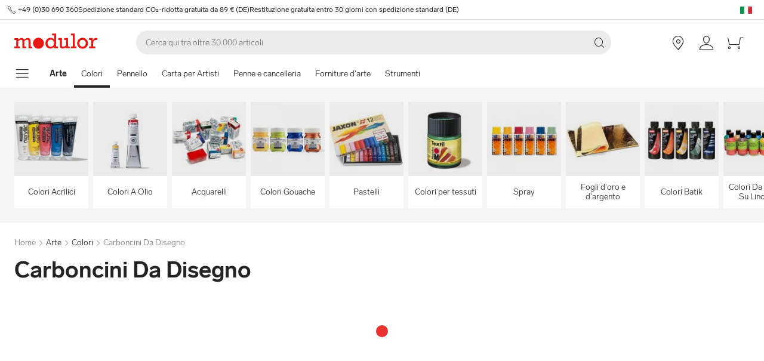

--- FILE ---
content_type: text/html; charset=utf-8
request_url: https://www.modulor.de/it/colori/carboncini-da-disegno/
body_size: 27212
content:
<!DOCTYPE html><html lang="it"><head><script>(function(w,i,g){w[g]=w[g]||[];if(typeof w[g].push=='function')w[g].push(i)})
(window,'GTM-PMBD4F','google_tags_first_party');</script><script>(function(w,d,s,l){w[l]=w[l]||[];(function(){w[l].push(arguments);})('set', 'developer_id.dYzg1YT', true);
		w[l].push({'gtm.start':new Date().getTime(),event:'gtm.js'});var f=d.getElementsByTagName(s)[0],
		j=d.createElement(s);j.async=true;j.src='/y3go/';
		f.parentNode.insertBefore(j,f);
		})(window,document,'script','dataLayer');</script><meta name="viewport" content="width=device-width"/><meta charSet="utf-8"/><title>Acquistare Carboncini Da Disegno online | Modulor</title><meta name="description" content="Acquistare Carboncini Da Disegno online a Modulor. ✓ Trasporto Più Veloce"/><link rel="alternate" hrefLang="de" href="https://www.modulor.de/farben/zeichenkohle/"/><link rel="alternate" hrefLang="en" href="https://www.modulor.de/en/paints/charcoals/"/><link rel="alternate" hrefLang="es" href="https://www.modulor.de/es/colores/carboncillos-vegetales/"/><link rel="alternate" hrefLang="it" href="https://www.modulor.de/it/colori/carboncini-da-disegno/"/><link rel="alternate" hrefLang="x-default" href="https://www.modulor.de/en/paints/charcoals/"/><meta name="robots" content="index,follow"/><link rel="preconnect" href="https://dev.visualwebsiteoptimizer.com"/><script type="application/ld+json">{"@context":"https://schema.org","@type":"BreadcrumbList","itemListElement":[{"@type":"ListItem","position":1,"name":"Arte","item":"https://www.modulor.de//it/tutto-per-la-pittura/"},{"@type":"ListItem","position":2,"name":"Colori","item":"https://www.modulor.de//it/colori/"},{"@type":"ListItem","position":3,"name":"Carboncini Da Disegno","item":"https://www.modulor.de//it/colori/carboncini-da-disegno/"}]}</script><meta name="next-head-count" content="15"/><link rel="shortcut icon" type="image/x-icon" href="https://static.modulor.de/react/1661/static/favicon.ico"/><link rel="preconnect" href="https://www.googletagmanager.com"/><link rel="preconnect" href="https://www.google-analytics.com"/><link rel="preconnect" href="https://connect.facebook.net"/><link rel="preconnect" href="https://www.facebook.com"/><link rel="preconnect" href="https://gql.modulor.de"/><link rel="preconnect" href="https://cdn.modulor.de"/><link rel="preconnect" href="https://connect.nosto.com"/><script type="text/plain" data-usercentrics="Google Maps" src="https://apis.google.com/js/platform.js?onload=renderBadge" async="" defer=""></script><script async="" type="text/javascript" id="trustedScript" src="https://widgets.trustedshops.com/js/XFE8C4716A2CFADEAE5CDBD374AF49C97.js" data-desktop-enable-custom="true" data-mobile-enable-custom="true" data-mobile-disable-reviews="true"></script><script async="" defer="" type="text/javascript" src="https://integrations.etrusted.com/applications/widget.js/v2"></script><link rel="preload" href="https://static.modulor.de/react/1661/_next/static/media/83b8c90013e24c51-s.p.woff2" as="font" type="font/woff2" crossorigin="anonymous" data-next-font="size-adjust"/><link rel="preload" href="https://static.modulor.de/react/1661/_next/static/media/df373cb3cda80d97-s.p.woff2" as="font" type="font/woff2" crossorigin="anonymous" data-next-font="size-adjust"/><link rel="preload" href="https://static.modulor.de/react/1661/_next/static/media/d50adb152873a47f-s.p.woff2" as="font" type="font/woff2" crossorigin="anonymous" data-next-font="size-adjust"/><link rel="preload" href="https://static.modulor.de/react/1661/_next/static/media/27663a41c2720376-s.p.woff2" as="font" type="font/woff2" crossorigin="anonymous" data-next-font="size-adjust"/><link rel="preload" href="https://static.modulor.de/react/1661/_next/static/media/253eaaace6601e53-s.p.woff2" as="font" type="font/woff2" crossorigin="anonymous" data-next-font="size-adjust"/><link rel="preload" href="https://static.modulor.de/react/1661/_next/static/media/f0d131f92609c4a0-s.p.woff2" as="font" type="font/woff2" crossorigin="anonymous" data-next-font="size-adjust"/><link rel="preload" href="https://static.modulor.de/react/1661/_next/static/css/793b140a8d8c6bff.css" as="style" crossorigin="anonymous"/><link rel="stylesheet" href="https://static.modulor.de/react/1661/_next/static/css/793b140a8d8c6bff.css" crossorigin="anonymous" data-n-g=""/><link rel="preload" href="https://static.modulor.de/react/1661/_next/static/css/058d1d35cabb228e.css" as="style" crossorigin="anonymous"/><link rel="stylesheet" href="https://static.modulor.de/react/1661/_next/static/css/058d1d35cabb228e.css" crossorigin="anonymous" data-n-p=""/><link rel="preload" href="https://static.modulor.de/react/1661/_next/static/css/768995ebe2119493.css" as="style" crossorigin="anonymous"/><link rel="stylesheet" href="https://static.modulor.de/react/1661/_next/static/css/768995ebe2119493.css" crossorigin="anonymous"/><link rel="preload" href="https://static.modulor.de/react/1661/_next/static/css/7510237bf1d4b509.css" as="style" crossorigin="anonymous"/><link rel="stylesheet" href="https://static.modulor.de/react/1661/_next/static/css/7510237bf1d4b509.css" crossorigin="anonymous"/><link rel="preload" href="https://static.modulor.de/react/1661/_next/static/css/e8a763b662654a5b.css" as="style" crossorigin="anonymous"/><link rel="stylesheet" href="https://static.modulor.de/react/1661/_next/static/css/e8a763b662654a5b.css" crossorigin="anonymous"/><link rel="preload" href="https://static.modulor.de/react/1661/_next/static/css/3f87b2bfbc058aed.css" as="style" crossorigin="anonymous"/><link rel="stylesheet" href="https://static.modulor.de/react/1661/_next/static/css/3f87b2bfbc058aed.css" crossorigin="anonymous"/><link rel="preload" href="https://static.modulor.de/react/1661/_next/static/css/a0f6a46f441728d1.css" as="style" crossorigin="anonymous"/><link rel="stylesheet" href="https://static.modulor.de/react/1661/_next/static/css/a0f6a46f441728d1.css" crossorigin="anonymous"/><link rel="preload" href="https://static.modulor.de/react/1661/_next/static/css/c7ed77f4e160567f.css" as="style" crossorigin="anonymous"/><link rel="stylesheet" href="https://static.modulor.de/react/1661/_next/static/css/c7ed77f4e160567f.css" crossorigin="anonymous"/><noscript data-n-css=""></noscript><script defer="" crossorigin="anonymous" nomodule="" src="https://static.modulor.de/react/1661/_next/static/chunks/polyfills-42372ed130431b0a.js"></script><script defer="" src="https://static.modulor.de/react/1661/_next/static/chunks/4483.30e0b817ee0eb483.js" crossorigin="anonymous"></script><script defer="" src="https://static.modulor.de/react/1661/_next/static/chunks/7346.772eb348fcc8ecf3.js" crossorigin="anonymous"></script><script defer="" src="https://static.modulor.de/react/1661/_next/static/chunks/4301.de563b42472923ee.js" crossorigin="anonymous"></script><script defer="" src="https://static.modulor.de/react/1661/_next/static/chunks/6394.3e9ed3607bcc24fb.js" crossorigin="anonymous"></script><script defer="" src="https://static.modulor.de/react/1661/_next/static/chunks/1087.b96959f67774cda2.js" crossorigin="anonymous"></script><script defer="" src="https://static.modulor.de/react/1661/_next/static/chunks/2556.809e8cd7a0b0cba4.js" crossorigin="anonymous"></script><script defer="" src="https://static.modulor.de/react/1661/_next/static/chunks/4563.33b4b4fbb3135190.js" crossorigin="anonymous"></script><script defer="" src="https://static.modulor.de/react/1661/_next/static/chunks/333.aa752a9c45dbea61.js" crossorigin="anonymous"></script><script defer="" src="https://static.modulor.de/react/1661/_next/static/chunks/7589.ab5871eae60fc7d5.js" crossorigin="anonymous"></script><script defer="" src="https://static.modulor.de/react/1661/_next/static/chunks/7159.32bf670bccd5e3d3.js" crossorigin="anonymous"></script><script defer="" src="https://static.modulor.de/react/1661/_next/static/chunks/2925.6d82811dbbe8b0f4.js" crossorigin="anonymous"></script><script defer="" src="https://static.modulor.de/react/1661/_next/static/chunks/3220.f7e5619a66f8c55d.js" crossorigin="anonymous"></script><script defer="" src="https://static.modulor.de/react/1661/_next/static/chunks/6480.b3dbb214bf2aa0cb.js" crossorigin="anonymous"></script><script src="https://static.modulor.de/react/1661/_next/static/chunks/webpack-72272a95ec24eb79.js" defer="" crossorigin="anonymous"></script><script src="https://static.modulor.de/react/1661/_next/static/chunks/framework-da27f7ca4b93e2a2.js" defer="" crossorigin="anonymous"></script><script src="https://static.modulor.de/react/1661/_next/static/chunks/main-c5975401a5d28dda.js" defer="" crossorigin="anonymous"></script><script src="https://static.modulor.de/react/1661/_next/static/chunks/pages/_app-ba29d333ec99187a.js" defer="" crossorigin="anonymous"></script><script src="https://static.modulor.de/react/1661/_next/static/chunks/6388-27822634d4f3cc32.js" defer="" crossorigin="anonymous"></script><script src="https://static.modulor.de/react/1661/_next/static/chunks/5885-7c5c95199c958898.js" defer="" crossorigin="anonymous"></script><script src="https://static.modulor.de/react/1661/_next/static/chunks/1226-19fc01ff0bf0823f.js" defer="" crossorigin="anonymous"></script><script src="https://static.modulor.de/react/1661/_next/static/chunks/pages/%5B%5B...path%5D%5D-ade9adcdc91fd88c.js" defer="" crossorigin="anonymous"></script><script src="https://static.modulor.de/react/1661/_next/static/32e3a0b48794755b/_buildManifest.js" defer="" crossorigin="anonymous"></script><script src="https://static.modulor.de/react/1661/_next/static/32e3a0b48794755b/_ssgManifest.js" defer="" crossorigin="anonymous"></script></head><body><div id="__next"><main class="__variable_36eef7"><div id="notificationRoot"> </div><div id="modalRoot"> </div><div class="Header_preheader__54tBs"><div class="Header_left__KzXTr"><span style="display:flex"><i class="icon-phone Icon_icon__xKfl_" title="" style="font-size:16px"></i><a href="tel:+49 (0)30 690 360" target="_blank" rel="noreferrer" class="link inlined"> <!-- -->+49 (0)30 690 360</a></span><a href="" target="_blank" rel="noreferrer" class="link inlined"><span>Spedizione standard CO₂-ridotta gratuita da 89 € (DE)</span></a><a href="" target="_blank" rel="noreferrer" class="link inlined"><span>Restituzione gratuita entro 30 giorni con spedizione standard (DE)</span></a></div><div class="Header_right__ADo0x"><span class="Header_language-container__Nv3aZ"><button type="button" title="Lingue" class="button ghost small no-hover"><svg width="24" height="24" viewBox="0 0 24 24" xmlns="http://www.w3.org/2000/svg" xmlns:xlink="http://www.w3.org/1999/xlink"><desc>flag_it_1px</desc><rect x="2" y="7" width="20" height="12" fill="#009246"></rect><rect x="8.7" y="7" width="13.3" height="12" fill="#FFF"></rect><rect x="15.3" y="7" width="6.7" height="12" fill="#CE2B37"></rect></svg></button></span></div></div><header class="Header_desktop-header__9apFs Header_sticky__9Q7w6"><div class="Header_first-row__13ENt"><div class="Header_logo-container__yPlcF"><a href="" target="_blank" rel="noreferrer" class="link" aria-label="Home"><svg height="30px" width="140px" xmlns="http://www.w3.org/2000/svg" viewBox="0 0 133 24"><path fill="#E51813" d="M122.2 20.6H119v2.8h10v-2.8h-3.5v-4.7c0-3.7 1.1-5.8 4.9-5.8h1.7V6.9H130c-2 0-4.1 1.2-5.1 3.9h-.1V7.1H119V10h3.3v10.6zm-18.7-5.3c0-3.1 2.2-5.5 5.1-5.5 2.9 0 5.1 2.4 5.1 5.5 0 3.2-2.2 5.5-5.1 5.5-2.9 0-5.1-2.3-5.1-5.5m-3.5 0c0 4.9 3.7 8.6 8.6 8.6 4.9 0 8.6-3.7 8.6-8.6s-3.7-8.6-8.6-8.6c-4.9 0-8.6 3.7-8.6 8.6m-6.9 5.3h-3v2.8h8.7v-2.8h-2.5V0h-6.1v2.8h2.9v17.8zm-4.8 0h-2.8V7.1h-6V10h2.8v8.8c-1.4 1.3-3.3 2.1-4.7 2.1-1.2 0-1.9-.7-1.9-2.4V7.1h-5.6V10h2.3v8.7c0 3.4 1.6 5 4.5 5 1.7 0 3.5-.7 5.3-2.1v1.9h6v-2.9zm-35.4-5.3c0-3.2 2.2-5.7 5.1-5.7 3.1 0 5.2 2.2 5.2 5.5S61 20.9 58 20.9s-5.1-2.3-5.1-5.6m16.6 5.3h-3V0h-6.3v2.8h3.1v6.5c-1.6-1.7-3.5-2.6-5.7-2.6-4.6 0-8.1 3.8-8.1 8.7 0 5.8 4.3 8.4 8 8.4 2.3 0 4.1-.9 5.8-2.7v2.4h6.2v-2.9zM3 20.6H0v2.8h9v-2.8H6.2v-8.8c2-1.4 3.4-2 4.6-2 1 0 2 .6 2 2.3v11.3h6v-2.8H16v-8.8c1.6-1.3 3.3-2.1 4.6-2.1 1.2 0 2 .8 2 2.4v11.4h6v-2.8h-2.8v-9.2c0-2.8-1.7-4.5-4.3-4.5-1.9 0-3.5.7-5.9 2.6-.7-1.7-2.1-2.6-3.9-2.6-1.8 0-3.6.8-5.5 2.3v-2h-6V10H3v10.6zM38.4 24c4.8 0 8.7-3.9 8.7-8.7 0-4.8-3.9-8.7-8.7-8.7-4.8 0-8.7 3.9-8.7 8.7 0 4.8 3.9 8.7 8.7 8.7"></path></svg></a></div><div class="Header_search-container__KAVk6"><div class="Search_search__8zDgT"><input aria-label="Cerca" autoComplete="off" data-cy="search-input" name="searchparam" placeholder="Cerca qui tra oltre 30.000 articoli" spellcheck="false" type="search" value=""/><i class="icon-magnifier" title="Cerca"></i></div></div><a href="" target="_blank" rel="noreferrer" class="link Header_icon-link__F_D49" aria-label=""><i class="Header_link-icon__GkklG
                 undefined
                 " title=""></i><span class="Header_icon-link-text__tOLdV "></span></a><a href="" target="_blank" rel="noreferrer" class="link Header_icon-link__F_D49" aria-label=""><i class="Header_link-icon__GkklG
                 undefined
                 " title=""></i><span class="Header_icon-link-text__tOLdV "></span></a><a href="" target="_blank" rel="noreferrer" class="link Header_icon-link__F_D49" aria-label=""><i class="Header_link-icon__GkklG
                 icon-location
                 hide-desktopHD" title=""></i><span class="Header_icon-link-text__tOLdV hide-desktop"></span></a><a href="" target="_blank" rel="noreferrer" class="link Header_icon-link__F_D49" aria-label=""><i class="Header_link-icon__GkklG
                 icon-avatar
                 " title=""></i></a><a href="" target="_blank" rel="noreferrer" class="link Header_icon-link__F_D49" aria-label=""><i class="Header_link-icon__GkklG
                 icon-cart
                 " title=""></i></a></div><nav class="Header_second-row___f_sA"><button type="button" class="button large ghost no-hover" aria-label="mostra il menu di navigazione" aria-expanded="false"><i class="icon-burger-menu Icon_icon__xKfl_" title="" style="font-size:32px"></i></button><a class="link Header_link__suN3m" aria-label="Home" href="/it/tutto-per-la-pittura/"><strong>Arte</strong></a><div class="Header_categories-container__D9Tpa"><div class="Header_category__WFzhf Header_active__v7PU5" data-cy="NavBar-category"><a tabindex="-1" href="/it/colori/">Colori</a></div><div class="Header_category__WFzhf " data-cy="NavBar-category"><a tabindex="-1" href="/it/pennello/">Pennello</a></div><div class="Header_category__WFzhf " data-cy="NavBar-category"><a tabindex="-1" href="/it/carta-per-artisti/">Carta per Artisti</a></div><div class="Header_category__WFzhf " data-cy="NavBar-category"><a tabindex="-1" href="/it/penne-e-cancelleria/">Penne e cancelleria</a></div><div class="Header_category__WFzhf " data-cy="NavBar-category"><a tabindex="-1" href="/it/forniture-d-arte/">Forniture d&#x27;arte</a></div><div class="Header_category__WFzhf " data-cy="NavBar-category"><a tabindex="-1" href="/it/strumenti/">Strumenti</a></div></div><div class="Header_new-container__eZZhz"><a href="" target="_blank" rel="noreferrer" class="link"></a></div><div class="Header_sale-container__cwJ85"><a href="" target="_blank" rel="noreferrer" class="link"></a></div></nav></header><div class="Header_shadow__j_KA9" style="height:0"></div><div></div><div id="59170"><div class="SubHeader_container__vowTZ " style="margin-bottom:24px"><div class="HorizontalList_container__vUkyv" data-cy="HorizontalList-container"><div class="HorizontalList_content__8iae1 
          HorizontalList_native-scroll-mobile__J_RBN"><div class="SubHeader_tiles__MD4xx"><div class="HoverTile_tile__PiO_E undefined" data-cy="HoverTile"><a class="link inlined" href="/it/colori/colori-acrilici/"><div><picture class="Image_image__ObZHz undefined"><source srcSet="https://cdn.modulor.de/category/3319fb554a36ca1f184e2cce8e9725b7_120_120.jpg 120w, https://cdn.modulor.de/category/3319fb554a36ca1f184e2cce8e9725b7_240_240.jpg 240w" sizes="120px"/><img src="https://cdn.modulor.de/category/3319fb554a36ca1f184e2cce8e9725b7_120_120.jpg" alt="Immagine di categoria per: + Colori Acrilici" loading="lazy" style="object-position:center;aspect-ratio:1 / 1;filter:brightness(1);object-fit:contain"/></picture></div><span>Colori Acrilici</span></a></div><div class="HoverTile_tile__PiO_E undefined" data-cy="HoverTile"><a class="link inlined" href="/it/colori/colori-a-olio/"><div><picture class="Image_image__ObZHz undefined"><source srcSet="https://cdn.modulor.de/category/b6a11d300358fc54c2d9ee54202d1c22_120_120.jpg 120w, https://cdn.modulor.de/category/b6a11d300358fc54c2d9ee54202d1c22_240_240.jpg 240w" sizes="120px"/><img src="https://cdn.modulor.de/category/b6a11d300358fc54c2d9ee54202d1c22_120_120.jpg" alt="Immagine di categoria per: + Colori A Olio" loading="lazy" style="object-position:center;aspect-ratio:1 / 1;filter:brightness(1);object-fit:contain"/></picture></div><span>Colori A Olio</span></a></div><div class="HoverTile_tile__PiO_E undefined" data-cy="HoverTile"><a class="link inlined" href="/it/colori/acquarelli/"><div><picture class="Image_image__ObZHz undefined"><source srcSet="https://cdn.modulor.de/category/b024b74c2a678212ed69dfe897664fbc_120_120.jpg 120w, https://cdn.modulor.de/category/b024b74c2a678212ed69dfe897664fbc_240_240.jpg 240w" sizes="120px"/><img src="https://cdn.modulor.de/category/b024b74c2a678212ed69dfe897664fbc_120_120.jpg" alt="Immagine di categoria per: + Acquarelli" loading="lazy" style="object-position:center;aspect-ratio:1 / 1;filter:brightness(1);object-fit:contain"/></picture></div><span>Acquarelli</span></a></div><div class="HoverTile_tile__PiO_E undefined" data-cy="HoverTile"><a class="link inlined" href="/it/colori/colori-gouache/"><div><picture class="Image_image__ObZHz undefined"><source srcSet="https://cdn.modulor.de/category/21c17ee505ea509a8be86ca2e9881d06_120_120.jpg 120w, https://cdn.modulor.de/category/21c17ee505ea509a8be86ca2e9881d06_240_240.jpg 240w" sizes="120px"/><img src="https://cdn.modulor.de/category/21c17ee505ea509a8be86ca2e9881d06_120_120.jpg" alt="Immagine di categoria per: + Colori Gouache" loading="lazy" style="object-position:center;aspect-ratio:1 / 1;filter:brightness(1);object-fit:contain"/></picture></div><span>Colori Gouache</span></a></div><div class="HoverTile_tile__PiO_E undefined" data-cy="HoverTile"><a class="link inlined" href="/it/colori/pastelli/"><div><picture class="Image_image__ObZHz undefined"><source srcSet="https://cdn.modulor.de/category/305492d46eb8e37ead12d4f5dd5f1e01_120_120.jpg 120w, https://cdn.modulor.de/category/305492d46eb8e37ead12d4f5dd5f1e01_240_240.jpg 240w" sizes="120px"/><img src="https://cdn.modulor.de/category/305492d46eb8e37ead12d4f5dd5f1e01_120_120.jpg" alt="Immagine di categoria per: + Pastelli" loading="lazy" style="object-position:center;aspect-ratio:1 / 1;filter:brightness(1);object-fit:contain"/></picture></div><span>Pastelli</span></a></div><div class="HoverTile_tile__PiO_E undefined" data-cy="HoverTile"><a class="link inlined" href="/it/colori/colori-per-tessuti/"><div><picture class="Image_image__ObZHz undefined"><source srcSet="https://cdn.modulor.de/category/f4e262d79b027b90f56ff24c9bde70b8_120_120.jpg 120w, https://cdn.modulor.de/category/f4e262d79b027b90f56ff24c9bde70b8_240_240.jpg 240w" sizes="120px"/><img src="https://cdn.modulor.de/category/f4e262d79b027b90f56ff24c9bde70b8_120_120.jpg" alt="Immagine di categoria per: + Colori per tessuti" loading="lazy" style="object-position:center;aspect-ratio:1 / 1;filter:brightness(1);object-fit:contain"/></picture></div><span>Colori per tessuti</span></a></div><div class="HoverTile_tile__PiO_E undefined" data-cy="HoverTile"><a class="link inlined" href="/it/colori/spray/"><div><picture class="Image_image__ObZHz undefined"><source srcSet="https://cdn.modulor.de/category/2788c851ebb94fe006bc44e0e4982a4f_120_120.jpg 120w, https://cdn.modulor.de/category/2788c851ebb94fe006bc44e0e4982a4f_240_240.jpg 240w" sizes="120px"/><img src="https://cdn.modulor.de/category/2788c851ebb94fe006bc44e0e4982a4f_120_120.jpg" alt="Immagine di categoria per: + Spray" loading="lazy" style="object-position:center;aspect-ratio:1 / 1;filter:brightness(1);object-fit:contain"/></picture></div><span>Spray</span></a></div><div class="HoverTile_tile__PiO_E undefined" data-cy="HoverTile"><a class="link inlined" href="/it/colori/fogli-d-oro-e-d-argento/"><div><picture class="Image_image__ObZHz undefined"><source srcSet="https://cdn.modulor.de/category/90e244a5fd316559354880ba675cbaff_120_120.jpg 120w, https://cdn.modulor.de/category/90e244a5fd316559354880ba675cbaff_240_240.jpg 240w" sizes="120px"/><img src="https://cdn.modulor.de/category/90e244a5fd316559354880ba675cbaff_120_120.jpg" alt="Immagine di categoria per: + Fogli d&#x27;oro e d&#x27;argento" loading="lazy" style="object-position:center;aspect-ratio:1 / 1;filter:brightness(1);object-fit:contain"/></picture></div><span>Fogli d&#x27;oro e d&#x27;argento</span></a></div><div class="HoverTile_tile__PiO_E undefined" data-cy="HoverTile"><a class="link inlined" href="/it/colori/colori-batik/"><div><picture class="Image_image__ObZHz undefined"><source srcSet="https://cdn.modulor.de/category/b986e17e6f71d93fb69c7a05430df6fc_120_120.jpg 120w, https://cdn.modulor.de/category/b986e17e6f71d93fb69c7a05430df6fc_240_240.jpg 240w" sizes="120px"/><img src="https://cdn.modulor.de/category/b986e17e6f71d93fb69c7a05430df6fc_120_120.jpg" alt="Immagine di categoria per: + Colori Batik" loading="lazy" style="object-position:center;aspect-ratio:1 / 1;filter:brightness(1);object-fit:contain"/></picture></div><span>Colori Batik</span></a></div><div class="HoverTile_tile__PiO_E undefined" data-cy="HoverTile"><a class="link inlined" href="/it/colori/colori-da-stampa-su-linoleum/"><div><picture class="Image_image__ObZHz undefined"><source srcSet="https://cdn.modulor.de/category/46e26273f2be26b7a6b4673c0003c7e9_120_120.jpg 120w, https://cdn.modulor.de/category/46e26273f2be26b7a6b4673c0003c7e9_240_240.jpg 240w" sizes="120px"/><img src="https://cdn.modulor.de/category/46e26273f2be26b7a6b4673c0003c7e9_120_120.jpg" alt="Immagine di categoria per: + Colori Da Stampa Su Linoleum" loading="lazy" style="object-position:center;aspect-ratio:1 / 1;filter:brightness(1);object-fit:contain"/></picture></div><span>Colori Da Stampa Su Linoleum</span></a></div><div class="HoverTile_tile__PiO_E undefined" data-cy="HoverTile"><a class="link inlined" href="/it/colori/colori-per-hobby-e-bricolage/"><div><picture class="Image_image__ObZHz undefined"><source srcSet="https://cdn.modulor.de/category/2d41afc0db37a77b65f1d24f3ef15db9_120_120.jpg 120w, https://cdn.modulor.de/category/2d41afc0db37a77b65f1d24f3ef15db9_240_240.jpg 240w" sizes="120px"/><img src="https://cdn.modulor.de/category/2d41afc0db37a77b65f1d24f3ef15db9_120_120.jpg" alt="Immagine di categoria per: + Colori per hobby e bricolage" loading="lazy" style="object-position:center;aspect-ratio:1 / 1;filter:brightness(1);object-fit:contain"/></picture></div><span>Colori per hobby e bricolage</span></a></div><div class="HoverTile_tile__PiO_E undefined" data-cy="HoverTile"><a class="link inlined" href="/it/colori/inchiostro/"><div><picture class="Image_image__ObZHz undefined"><source srcSet="https://cdn.modulor.de/category/c5584558933a2cc637becaa04f09526b_120_120.jpg 120w, https://cdn.modulor.de/category/c5584558933a2cc637becaa04f09526b_240_240.jpg 240w" sizes="120px"/><img src="https://cdn.modulor.de/category/c5584558933a2cc637becaa04f09526b_120_120.jpg" alt="Immagine di categoria per: + Inchiostro" loading="lazy" style="object-position:center;aspect-ratio:1 / 1;filter:brightness(1);object-fit:contain"/></picture></div><span>Inchiostro</span></a></div><div class="HoverTile_tile__PiO_E undefined" data-cy="HoverTile"><a class="link inlined" href="/it/colori/pigmenti/"><div><picture class="Image_image__ObZHz undefined"><source srcSet="https://cdn.modulor.de/category/f74c7f6255d22871ac23822d6302d7fa_120_120.jpg 120w, https://cdn.modulor.de/category/f74c7f6255d22871ac23822d6302d7fa_240_240.jpg 240w" sizes="120px"/><img src="https://cdn.modulor.de/category/f74c7f6255d22871ac23822d6302d7fa_120_120.jpg" alt="Immagine di categoria per: + Pigmenti" loading="lazy" style="object-position:center;aspect-ratio:1 / 1;filter:brightness(1);object-fit:contain"/></picture></div><span>Pigmenti</span></a></div><div class="HoverTile_tile__PiO_E undefined" data-cy="HoverTile"><a class="link inlined" href="/it/colori/colori-ad-effetto/"><div><picture class="Image_image__ObZHz undefined"><source srcSet="https://cdn.modulor.de/category/f8eefc4dc69a6ce492f5484c30855e2a_120_120.jpg 120w, https://cdn.modulor.de/category/f8eefc4dc69a6ce492f5484c30855e2a_240_240.jpg 240w" sizes="120px"/><img src="https://cdn.modulor.de/category/f8eefc4dc69a6ce492f5484c30855e2a_120_120.jpg" alt="Immagine di categoria per: + Colori ad effetto" loading="lazy" style="object-position:center;aspect-ratio:1 / 1;filter:brightness(1);object-fit:contain"/></picture></div><span>Colori ad effetto</span></a></div><div class="HoverTile_tile__PiO_E undefined" data-cy="HoverTile"><a class="link inlined" href="/it/colori/colori-per-porcellane/"><div><picture class="Image_image__ObZHz undefined"><source srcSet="https://cdn.modulor.de/category/ef976165c932a72396d65037a2a43dd6_120_120.jpg 120w, https://cdn.modulor.de/category/ef976165c932a72396d65037a2a43dd6_240_240.jpg 240w" sizes="120px"/><img src="https://cdn.modulor.de/category/ef976165c932a72396d65037a2a43dd6_120_120.jpg" alt="Immagine di categoria per: + Colori per porcellane" loading="lazy" style="object-position:center;aspect-ratio:1 / 1;filter:brightness(1);object-fit:contain"/></picture></div><span>Colori per porcellane</span></a></div><div class="HoverTile_tile__PiO_E undefined" data-cy="HoverTile"><a class="link inlined" href="/it/colori/colori-marmorizzanti/"><div><picture class="Image_image__ObZHz undefined"><source srcSet="https://cdn.modulor.de/category/6f501fcb5a997896d814ffc01adb13ec_120_120.jpg 120w, https://cdn.modulor.de/category/6f501fcb5a997896d814ffc01adb13ec_240_240.jpg 240w" sizes="120px"/><img src="https://cdn.modulor.de/category/6f501fcb5a997896d814ffc01adb13ec_120_120.jpg" alt="Immagine di categoria per: + Colori Marmorizzanti" loading="lazy" style="object-position:center;aspect-ratio:1 / 1;filter:brightness(1);object-fit:contain"/></picture></div><span>Colori Marmorizzanti</span></a></div><div class="HoverTile_tile__PiO_E undefined" data-cy="HoverTile"><a class="link inlined" href="/it/colori/colori-per-pelle/"><div><picture class="Image_image__ObZHz undefined"><source srcSet="https://cdn.modulor.de/category/b01615f91bc210f0e0cd23a986f91a08_120_120.jpg 120w, https://cdn.modulor.de/category/b01615f91bc210f0e0cd23a986f91a08_240_240.jpg 240w" sizes="120px"/><img src="https://cdn.modulor.de/category/b01615f91bc210f0e0cd23a986f91a08_120_120.jpg" alt="Immagine di categoria per: + Colori per pelle" loading="lazy" style="object-position:center;aspect-ratio:1 / 1;filter:brightness(1);object-fit:contain"/></picture></div><span>Colori per pelle</span></a></div><div class="HoverTile_tile__PiO_E undefined" data-cy="HoverTile"><a class="link inlined" href="/it/colori/colori-per-la-scuola/"><div><picture class="Image_image__ObZHz undefined"><source srcSet="https://cdn.modulor.de/category/d81cdb7de881f3c0e6b25468c1a126f3_120_120.jpg 120w, https://cdn.modulor.de/category/d81cdb7de881f3c0e6b25468c1a126f3_240_240.jpg 240w" sizes="120px"/><img src="https://cdn.modulor.de/category/d81cdb7de881f3c0e6b25468c1a126f3_120_120.jpg" alt="Immagine di categoria per: + Colori per la scuola" loading="lazy" style="object-position:center;aspect-ratio:1 / 1;filter:brightness(1);object-fit:contain"/></picture></div><span>Colori per la scuola</span></a></div><div class="HoverTile_tile__PiO_E undefined" data-cy="HoverTile"><a class="link inlined" href="/it/colori/vernice-lavagna/"><div><picture class="Image_image__ObZHz undefined"><source srcSet="https://cdn.modulor.de/category/1532a22ec39ec363023719067052f011_120_120.jpg 120w, https://cdn.modulor.de/category/1532a22ec39ec363023719067052f011_240_240.jpg 240w" sizes="120px"/><img src="https://cdn.modulor.de/category/1532a22ec39ec363023719067052f011_120_120.jpg" alt="Immagine di categoria per: + Vernice Lavagna" loading="lazy" style="object-position:center;aspect-ratio:1 / 1;filter:brightness(1);object-fit:contain"/></picture></div><span>Vernice Lavagna</span></a></div><div class="HoverTile_tile__PiO_E undefined" data-cy="HoverTile"><a class="link inlined" href="/it/colori/colore-magnetico/"><div><picture class="Image_image__ObZHz undefined"><source srcSet="https://cdn.modulor.de/category/fa5246bf046c22aeb910205731070cab_120_120.jpg 120w, https://cdn.modulor.de/category/fa5246bf046c22aeb910205731070cab_240_240.jpg 240w" sizes="120px"/><img src="https://cdn.modulor.de/category/fa5246bf046c22aeb910205731070cab_120_120.jpg" alt="Immagine di categoria per: + Colore Magnetico" loading="lazy" style="object-position:center;aspect-ratio:1 / 1;filter:brightness(1);object-fit:contain"/></picture></div><span>Colore Magnetico</span></a></div></div></div></div></div></div><div id="59171"><div class="" style="margin-bottom:0px"><div class="Breadcrumbs_breadcrumbs__JfK_a Breadcrumbs_withMargin__QUC0r"><span>Home</span><i class="Breadcrumbs_chevron__5kZFq icon-chevron-right"></i><a class="link inlined" href="/it/tutto-per-la-pittura/">Arte</a><i class="Breadcrumbs_chevron__5kZFq icon-chevron-right"></i><a class="link inlined" href="/it/colori/">Colori</a><i class="Breadcrumbs_chevron__5kZFq icon-chevron-right"></i><span>Carboncini Da Disegno</span></div></div></div><div id="59172"><div class="" style="padding-bottom:32px"><h1 class="TitleText_title__tSk28" id="59172">Carboncini Da Disegno</h1></div></div><div id="59173"><div class="" style="margin-bottom:64px"><div style="min-height:2978px"><div class="Loader_container__pZ44U Loader_small__cIjVT"><div class="Loader_loader__GrUtG"><div class="Loader_icon__8dLa7" style="animation-delay:1s"></div></div></div></div></div></div><div id="59174"><div class="Nosto_placeholderHeight__csXhh"></div></div><div id="59175"><div class="Nosto_placeholderHeight__csXhh"></div></div><div></div><footer class="Footer_container__7AGDW"><div class="Footer_usps__2xymZ hide-tablet hide-mobile"><div style="background-color:#F5F5F5;text-align:center;display:flex;flex-direction:column;align-items:center"><div class="Footer_title__7ywZX">Noi amiamo il Materiale</div><picture class="Image_image__ObZHz "><source srcSet="https://cdn.modulor.de/static/heart_brush_72_72.png 1x, https://cdn.modulor.de/static/heart_brush_144_144.png 2x" media="(min-width: 80.1em)"/><source srcSet="https://cdn.modulor.de/static/heart_brush_72_72.png 1x, https://cdn.modulor.de/static/heart_brush_144_144.png 2x" media="(min-width: 48.1em)"/><img src="https://cdn.modulor.de/static/heart_brush_72_72.png" alt="" loading="lazy" style="object-position:center center;width:72px;height:72px;filter:brightness(1);object-fit:cover"/></picture><div class="Footer_text__zmW1j"><p>Che si tratti di design, architettura, modellismo, fai da te, arte o cartoleria: vi offriamo oltre 30.000 articoli che faranno battere forte il cuore dei creativi. Per i professionisti. E per tutti coloro che vogliono diventarlo.</p></div></div><div style="background-color:#F5F5F5;text-align:center;display:flex;flex-direction:column;align-items:center"><div class="Footer_title__7ywZX">D&#x27;ispirazione &amp; personalizzato</div><picture class="Image_image__ObZHz "><source srcSet="https://cdn.modulor.de/static/bulb_brush_72_72.png 1x, https://cdn.modulor.de/static/bulb_brush_144_144.png 2x" media="(min-width: 80.1em)"/><source srcSet="https://cdn.modulor.de/static/bulb_brush_72_72.png 1x, https://cdn.modulor.de/static/bulb_brush_144_144.png 2x" media="(min-width: 48.1em)"/><img src="https://cdn.modulor.de/static/bulb_brush_72_72.png" alt="" loading="lazy" style="object-position:center center;width:72px;height:72px;filter:brightness(1);object-fit:cover"/></picture><div class="Footer_text__zmW1j"><p>Alla scoperta dei trend globali dei materiali: da Modulor ci sono sempre nuovi prodotti di qualità da scoprire. In tutte le forme e colori – e in molti casi anche su misura.</p></div></div><div style="background-color:#F5F5F5;text-align:center;display:flex;flex-direction:column;align-items:center"><div class="Footer_title__7ywZX">Comodo pagamento</div><picture class="Image_image__ObZHz "><source srcSet="https://cdn.modulor.de/static/payment_brush_72_72.png 1x, https://cdn.modulor.de/static/payment_brush_144_144.png 2x" media="(min-width: 80.1em)"/><source srcSet="https://cdn.modulor.de/static/payment_brush_72_72.png 1x, https://cdn.modulor.de/static/payment_brush_144_144.png 2x" media="(min-width: 48.1em)"/><img src="https://cdn.modulor.de/static/payment_brush_72_72.png" alt="" loading="lazy" style="object-position:center center;width:72px;height:72px;filter:brightness(1);object-fit:cover"/></picture><div class="Footer_text__zmW1j"><p>PayPal, carta di credito, addebito diretto – con Modulor pagare è facilissimo. Pagamento dopo la consegna? Nessun problema: basta selezionare il pagamento vista fattura.</p></div></div><div style="background-color:#F5F5F5;text-align:center;display:flex;flex-direction:column;align-items:center"><div class="Footer_title__7ywZX">Consegna rapida</div><picture class="Image_image__ObZHz "><source srcSet="https://cdn.modulor.de/static/truck_brush_72_72.png 1x, https://cdn.modulor.de/static/truck_brush_144_144.png 2x" media="(min-width: 80.1em)"/><source srcSet="https://cdn.modulor.de/static/truck_brush_72_72.png 1x, https://cdn.modulor.de/static/truck_brush_144_144.png 2x" media="(min-width: 48.1em)"/><img src="https://cdn.modulor.de/static/truck_brush_72_72.png" alt="" loading="lazy" style="object-position:center center;width:72px;height:72px;filter:brightness(1);object-fit:cover"/></picture><div class="Footer_text__zmW1j"><p>Garantiamo ai nostri partner un trasporto sicuro e veloce - e all'interno di Berlino, su richiesta, anche nello stesso giorno. A partire da 89 €, la spedizione standard neutra per il clima (DE) è gratuita.</p></div></div><div style="background-color:#F5F5F5;text-align:center;display:flex;flex-direction:column;align-items:center"><div class="Footer_title__7ywZX">Berlino Originale</div><picture class="Image_image__ObZHz "><source srcSet="https://cdn.modulor.de/static/bear_brush_72_72.png 1x, https://cdn.modulor.de/static/bear_brush_144_144.png 2x" media="(min-width: 80.1em)"/><source srcSet="https://cdn.modulor.de/static/bear_brush_72_72.png 1x, https://cdn.modulor.de/static/bear_brush_144_144.png 2x" media="(min-width: 48.1em)"/><img src="https://cdn.modulor.de/static/bear_brush_72_72.png" alt="" loading="lazy" style="object-position:center center;width:72px;height:72px;filter:brightness(1);object-fit:cover"/></picture><div class="Footer_text__zmW1j"><p>Potrete trovare tutti i prodotti e molto altro ancora presso il nostro negozio di Berlino-Kreuzberg. Ben 2 piani e oltre 3.000 m².</p></div></div></div><div class=" Footer_newsletterPlaceholder__3EIzP"></div><div class="Footer_gray__ESLE9"><div class="Footer_list-elements__i1xd9 Footer_with-titles__Do6n4
   Footer_first__UBe48"><div class="Footer_element__CHu2S Footer_left__fTz49"><button class="Footer_button__h61b6" aria-controls="Su Modulor-content" aria-expanded="false" id="Su Modulor-header"><div class="Footer_title__7ywZX">Su Modulor<i class="icon-chevron-up Footer_down__duJRL" title=""></i></div></button><div aria-labelledby="Su Modulor-header" class="Footer_accordion-content__RJX0N Footer_vertical__eHin2 Footer_closed__vMXKX" id="Su Modulor-content" style="flex-direction:column"><div class="Footer_entry__7p4PT Footer_has-no-icon__G75Tp
          "><a class="link inlined" href="/it/store-berlin/"><span class="Footer_entry-text__e_4En">Negozio a Berlino</span></a></div><div class="Footer_entry__7p4PT Footer_has-no-icon__G75Tp
          "><a class="link inlined" href="/it/biblioteca-dei-materiali/"><span class="Footer_entry-text__e_4En">Biblioteca dei materiali</span></a></div><div class="Footer_entry__7p4PT Footer_has-no-icon__G75Tp
          "><a class="link inlined" href="/it/lavori/"><span class="Footer_entry-text__e_4En">Lavori</span></a></div><div class="Footer_entry__7p4PT Footer_has-no-icon__G75Tp
          "><a class="link inlined" href="/it/newsletter/"><span class="Footer_entry-text__e_4En">Newsletter</span></a></div></div></div><div class="Footer_element__CHu2S Footer_left__fTz49"><button class="Footer_button__h61b6" aria-controls="Servizio-content" aria-expanded="false" id="Servizio-header"><div class="Footer_title__7ywZX">Servizio<i class="icon-chevron-up Footer_down__duJRL" title=""></i></div></button><div aria-labelledby="Servizio-header" class="Footer_accordion-content__RJX0N Footer_vertical__eHin2 Footer_closed__vMXKX" id="Servizio-content" style="flex-direction:column"><div class="Footer_entry__7p4PT Footer_has-no-icon__G75Tp
          "><a class="link inlined" href="/it/ordine-e-spedizione/"><span class="Footer_entry-text__e_4En">Ordine & Spedizione</span></a></div><div class="Footer_entry__7p4PT Footer_has-no-icon__G75Tp
          "><a class="link inlined" href="/it/ordine-e-spedizione/#73623"><span class="Footer_entry-text__e_4En">Ritiro in negozio</span></a></div><div class="Footer_entry__7p4PT Footer_has-no-icon__G75Tp
          "><a class="link inlined" href="/it/pagamento/"><span class="Footer_entry-text__e_4En">Pagamento</span></a></div><div class="Footer_entry__7p4PT Footer_has-no-icon__G75Tp
          "><a class="link inlined" href="/it/buono-sconto-modulor.html"><span class="Footer_entry-text__e_4En">Buoni regalo</span></a></div><div class="Footer_entry__7p4PT Footer_has-no-icon__G75Tp
          "><a class="link inlined" href="/it/ritorno/"><span class="Footer_entry-text__e_4En">Reso</span></a></div><div class="Footer_entry__7p4PT Footer_has-no-icon__G75Tp
          "><a class="link inlined" href="/it/dimensioni-abbreviazioni/"><span class="Footer_entry-text__e_4En">Misure e abbreviazioni</span></a></div></div></div><div class="Footer_element__CHu2S Footer_left__fTz49"><button class="Footer_button__h61b6" aria-controls="Personalizzazione-content" aria-expanded="false" id="Personalizzazione-header"><div class="Footer_title__7ywZX">Personalizzazione<i class="icon-chevron-up Footer_down__duJRL" title=""></i></div></button><div aria-labelledby="Personalizzazione-header" class="Footer_accordion-content__RJX0N Footer_vertical__eHin2 Footer_closed__vMXKX" id="Personalizzazione-content" style="flex-direction:column"><div class="Footer_entry__7p4PT Footer_has-no-icon__G75Tp
          "><a class="link inlined" href="/it/elaborazione-di-singoli-materiali/#76031"><span class="Footer_entry-text__e_4En">Taglio</span></a></div><div class="Footer_entry__7p4PT Footer_has-no-icon__G75Tp
          "><a class="link inlined" href="/it/elaborazione-di-singoli-materiali/#76004"><span class="Footer_entry-text__e_4En">Perforazione</span></a></div><div class="Footer_entry__7p4PT Footer_has-no-icon__G75Tp
          "><a class="link inlined" href="/it/elaborazione-di-singoli-materiali/#76476"><span class="Footer_entry-text__e_4En">Piegare</span></a></div><div class="Footer_entry__7p4PT Footer_has-no-icon__G75Tp
          "><a class="link inlined" href="/it/cornici/cornici-individuali/"><span class="Footer_entry-text__e_4En">Cornici & passepartouts</span></a></div><div class="Footer_entry__7p4PT Footer_has-no-icon__G75Tp
          "><a class="link inlined" href="/it/mobili/"><span class="Footer_entry-text__e_4En">Configurare i mobili</span></a></div></div></div><div class="Footer_element__CHu2S Footer_left__fTz49"><button class="Footer_button__h61b6" aria-controls="Professionisti-content" aria-expanded="false" id="Professionisti-header"><div class="Footer_title__7ywZX">Professionisti<i class="icon-chevron-up Footer_down__duJRL" title=""></i></div></button><div aria-labelledby="Professionisti-header" class="Footer_accordion-content__RJX0N Footer_vertical__eHin2 Footer_closed__vMXKX" id="Professionisti-content" style="flex-direction:column"><div class="Footer_entry__7p4PT Footer_has-no-icon__G75Tp
          "><a class="link inlined" href="/it/professionisti/#50556"><span class="Footer_entry-text__e_4En">Contatti</span></a></div><div class="Footer_entry__7p4PT Footer_has-no-icon__G75Tp
          "><a class="link inlined" href="/it/professionisti/#50552"><span class="Footer_entry-text__e_4En">Domande e offerte</span></a></div><div class="Footer_entry__7p4PT Footer_has-no-icon__G75Tp
          "><a class="link inlined" href="/it/professionisti/#50576"><span class="Footer_entry-text__e_4En">Esempio di spedizione</span></a></div><div class="Footer_entry__7p4PT Footer_has-no-icon__G75Tp
          "><a class="link inlined" href="/it/info-servizi/pianificazione-del-progetto/"><span class="Footer_entry-text__e_4En">Pianificazione del progetto</span></a></div><div class="Footer_entry__7p4PT Footer_has-no-icon__G75Tp
          "><a class="link inlined" href="/it/info-servizi/scaricamento/"><span class="Footer_entry-text__e_4En">File CAD</span></a></div><div class="Footer_entry__7p4PT Footer_has-no-icon__G75Tp
          "><a class="link inlined" href="/it/professionisti/#50552"><span class="Footer_entry-text__e_4En">Richiedi il servizio di montaggio dei mobili</span></a></div><div class="Footer_entry__7p4PT Footer_has-no-icon__G75Tp
          "><a class="link inlined" href="/it/info-servizi/partner-per-i-mobili/"><span class="Footer_entry-text__e_4En">Diventa un partner per i mobili</span></a></div><div class="Footer_entry__7p4PT Footer_has-no-icon__G75Tp
          "><a class="link inlined" href="/it/professionisti/#76442"><span class="Footer_entry-text__e_4En">Regali promozionali</span></a></div></div></div><div class="Footer_element__CHu2S Footer_left__fTz49"><button class="Footer_button__h61b6" aria-controls="Contatti-content" aria-expanded="false" id="Contatti-header"><div class="Footer_title__7ywZX">Contatti<i class="icon-chevron-up Footer_down__duJRL" title=""></i></div></button><div aria-labelledby="Contatti-header" class="Footer_accordion-content__RJX0N Footer_vertical__eHin2 Footer_closed__vMXKX" id="Contatti-content" style="flex-direction:column"><div class="Footer_entry__7p4PT Footer_has-icon__Ty4WS
          Footer_sibling-with-icon__FQ_M4"><i class="icon-phone"></i><a href="tel:+4930690360" target="_blank" rel="noreferrer" class="link inlined"><span class="Footer_entry-text__e_4En">+49 (0)30 690 360</span></a></div><div class="Footer_entry__7p4PT Footer_has-no-icon__G75Tp
          Footer_sibling-with-icon__FQ_M4"><span class="Footer_entry-text__e_4En"><span>Lun - ven</span><span>9 - 17</span></span></div><div class="Footer_entry__7p4PT Footer_has-icon__Ty4WS
          Footer_sibling-with-icon__FQ_M4"><i class="icon-info-circled"></i><a class="link inlined" href="/it/store-berlin/#80342"><span class="Footer_entry-text__e_4En">Oggetti smarriti nel negozio</span></a></div><div class="Footer_entry__7p4PT Footer_has-icon__Ty4WS
          Footer_sibling-with-icon__FQ_M4"><i class="icon-email"></i><a class="link inlined" href="/it/contatti/"><span class="Footer_entry-text__e_4En">Formulario di contatto</span></a></div><div class="Footer_entry__7p4PT Footer_has-icon__Ty4WS
          Footer_sibling-with-icon__FQ_M4"><i class="icon-location"></i><span class="Footer_entry-text__e_4En">Orari di apertura del negozio</span></div><div class="Footer_entry__7p4PT Footer_has-no-icon__G75Tp
          Footer_sibling-with-icon__FQ_M4"><span class="Footer_entry-text__e_4En"><span>Lun - Sab</span><span>10 - 20</span></span></div><div class="Footer_entry__7p4PT Footer_has-no-icon__G75Tp
          Footer_sibling-with-icon__FQ_M4"><span class="Footer_entry-text__e_4En">Taglio tutti i giorni fino alle ore 16:30</span></div></div></div></div></div><div class="Footer_gray__ESLE9"><div class="Footer_list-elements__i1xd9 Footer_with-titles__Do6n4
   "><div class="Footer_element__CHu2S Footer_left__fTz49"><button class="Footer_button__h61b6" aria-controls="Metodi di pagamento-content" aria-expanded="false" id="Metodi di pagamento-header"><div class="Footer_title__7ywZX">Metodi di pagamento<i class="icon-chevron-up Footer_down__duJRL" title=""></i></div></button><div aria-labelledby="Metodi di pagamento-header" class="Footer_accordion-content__RJX0N Footer_horizontal__hV4wj Footer_closed__vMXKX" id="Metodi di pagamento-content" style="flex-direction:row"><div class="Footer_entry__7p4PT"><svg xmlns="http://www.w3.org/2000/svg" viewBox="0 0 71 19" width="71" height="19"><g fill="none"><path fill="#253B80" d="M26.46 4.664h-3.916a.544.544 0 0 0-.538.46l-1.584 10.04a.326.326 0 0 0 .323.378h1.87a.544.544 0 0 0 .537-.46l.427-2.708a.544.544 0 0 1 .538-.46h1.24c2.579 0 4.067-1.248 4.456-3.722.175-1.082.008-1.932-.5-2.528-.556-.654-1.543-1-2.853-1Zm.451 3.668c-.214 1.405-1.287 1.405-2.326 1.405h-.59l.414-2.624a.326.326 0 0 1 .322-.276h.271c.707 0 1.375 0 1.72.403.205.24.268.598.19 1.092Zm11.254-.046H36.29a.326.326 0 0 0-.323.276l-.083.524-.13-.19c-.407-.589-1.312-.786-2.216-.786-2.072 0-3.842 1.57-4.186 3.771-.18 1.098.075 2.148.698 2.88.572.674 1.39.955 2.362.955 1.67 0 2.596-1.074 2.596-1.074l-.084.521a.326.326 0 0 0 .322.378h1.689a.544.544 0 0 0 .538-.46l1.013-6.418a.325.325 0 0 0-.321-.377Zm-2.614 3.65c-.181 1.071-1.031 1.79-2.116 1.79-.544 0-.98-.174-1.259-.505-.277-.329-.382-.796-.294-1.318.169-1.062 1.033-1.804 2.101-1.804.533 0 .966.177 1.25.51.286.338.4.808.318 1.327Zm12.6-3.65h-1.884c-.18 0-.349.09-.45.24l-2.6 3.828-1.1-3.68a.546.546 0 0 0-.523-.388h-1.852a.326.326 0 0 0-.31.432l2.076 6.091-1.951 2.755a.326.326 0 0 0 .266.515h1.882a.543.543 0 0 0 .447-.233l6.268-9.047a.326.326 0 0 0-.268-.513Z"></path><path fill="#179BD7" d="M54.39 4.664h-3.916a.544.544 0 0 0-.537.46l-1.584 10.04a.326.326 0 0 0 .322.378h2.01a.38.38 0 0 0 .375-.322l.45-2.846a.544.544 0 0 1 .537-.46h1.24c2.58 0 4.067-1.248 4.457-3.722.175-1.082.006-1.932-.5-2.528-.556-.654-1.543-1-2.853-1Zm.452 3.668c-.213 1.405-1.287 1.405-2.325 1.405h-.59l.414-2.624a.325.325 0 0 1 .322-.276h.27c.708 0 1.375 0 1.72.403.205.24.268.598.19 1.092Zm11.253-.046h-1.874a.325.325 0 0 0-.322.276l-.083.524-.131-.19c-.406-.589-1.31-.786-2.214-.786-2.073 0-3.842 1.57-4.187 3.771-.178 1.098.075 2.148.698 2.88.573.674 1.39.955 2.362.955 1.67 0 2.596-1.074 2.596-1.074l-.084.521a.326.326 0 0 0 .323.378h1.689a.544.544 0 0 0 .537-.46l1.014-6.418a.327.327 0 0 0-.324-.377Zm-2.614 3.65c-.18 1.071-1.03 1.79-2.115 1.79-.544 0-.98-.174-1.26-.505-.276-.329-.38-.796-.294-1.318.17-1.062 1.034-1.804 2.102-1.804.532 0 .965.177 1.25.51.287.338.4.808.317 1.327Zm4.825-6.996-1.607 10.225a.326.326 0 0 0 .322.377h1.615a.543.543 0 0 0 .538-.46l1.585-10.04a.326.326 0 0 0-.322-.378h-1.81a.327.327 0 0 0-.321.276Z"></path><path fill="#253B80" d="m4.16 17.493.3-1.902-.667-.016H.608L2.82 1.54a.18.18 0 0 1 .18-.154h5.37c1.784 0 3.014.371 3.657 1.104.3.343.493.702.585 1.097.098.415.1.91.004 1.514l-.006.044v.387l.3.171c.23.116.437.274.61.465.258.294.425.667.495 1.11.073.455.049.996-.07 1.61-.138.705-.36 1.32-.66 1.822-.265.45-.62.84-1.045 1.145a4.24 4.24 0 0 1-1.407.635 7.019 7.019 0 0 1-1.76.204h-.417c-.299 0-.59.107-.817.3a1.265 1.265 0 0 0-.426.76l-.032.172-.529 3.352-.024.123c-.006.04-.017.059-.033.072a.089.089 0 0 1-.055.02h-2.58Z"></path><path fill="#179BD7" d="M13.197 5.19a9.393 9.393 0 0 1-.055.315c-.708 3.636-3.132 4.893-6.226 4.893H5.34a.765.765 0 0 0-.756.648l-.807 5.116-.229 1.45a.403.403 0 0 0 .398.467h2.795c.33 0 .612-.24.664-.567l.028-.142.526-3.34.034-.183a.672.672 0 0 1 .664-.568h.418c2.708 0 4.827-1.099 5.447-4.28.259-1.33.125-2.439-.56-3.22a2.672 2.672 0 0 0-.765-.589Z"></path><path fill="#222D65" d="M12.456 4.895a5.587 5.587 0 0 0-.689-.153 8.751 8.751 0 0 0-1.389-.102h-4.21a.671.671 0 0 0-.663.568l-.896 5.672-.025.166a.765.765 0 0 1 .756-.648h1.576c3.094 0 5.518-1.257 6.226-4.893.021-.108.039-.213.055-.315a3.776 3.776 0 0 0-.741-.295Z"></path><path fill="#253B80" d="M5.505 5.208a.67.67 0 0 1 .663-.567h4.21c.499 0 .964.033 1.39.101.287.045.57.113.847.202.21.07.403.151.582.246.211-1.344-.001-2.259-.728-3.087C11.668 1.19 10.222.8 8.372.8h-5.37c-.378 0-.7.275-.76.649L.007 15.629a.462.462 0 0 0 .455.533h3.316l.832-5.282.896-5.672Z"></path></g></svg></div><div class="Footer_entry__7p4PT"><svg width="44px" height="17px" viewBox="0 0 44 17" xmlns="http://www.w3.org/2000/svg"><defs><path d="M22.1809138,9.61750224 C22.1564789,7.69100101 23.8977891,6.61586415 25.2095589,5.97669785 C26.5573382,5.32081292 27.0100274,4.90027493 27.0048832,4.31383664 C26.9945948,3.41617452 25.9297463,3.02007146 24.9330584,3.00463888 C23.1943203,2.97763185 22.1834859,3.47404672 21.3797053,3.849573 L20.7533995,0.918667587 C21.5597522,0.546999459 23.0528549,0.22291514 24.6012578,0.208768602 C28.2356319,0.208768602 30.6135363,2.0028068 30.6263968,4.78453053 C30.6405434,8.31473472 25.7432692,8.51021415 25.7767065,10.0881961 C25.7882809,10.5666063 26.2448283,11.0771677 27.2453743,11.2070587 C27.7405031,11.2726472 29.1075731,11.3228031 30.657262,10.6090459 L31.2655631,13.4447837 C30.4322034,13.7482913 29.3609247,14.0389383 28.027292,14.0389383 C24.606402,14.0389383 22.2002045,12.2204652 22.1809138,9.61750224 M37.1106553,13.794589 C36.4470541,13.794589 35.8876228,13.4074883 35.6381293,12.8133337 L30.44635,0.417108522 L34.078152,0.417108522 L34.8009115,2.41434244 L39.2390662,2.41434244 L39.6583181,0.417108522 L42.8592938,0.417108522 L40.0659956,13.794589 L37.1106553,13.794589 M37.6186446,10.1807917 L38.6667745,5.15748471 L35.7963133,5.15748471 L37.6186446,10.1807917 M17.7774824,13.794589 L14.9147376,0.417108522 L18.3754951,0.417108522 L21.2369539,13.794589 L17.7774824,13.794589 M12.6577218,13.794589 L9.05549888,4.68936292 L7.59840549,12.4313772 C7.42736099,13.2956021 6.75218533,13.794589 6.00241883,13.794589 L0.113600985,13.794589 L0.0312938562,13.4062023 C1.24017981,13.1438483 2.61368002,12.7207382 3.44575365,12.268049 C3.955029,11.9915485 4.10035253,11.7497713 4.26753888,11.0926003 L7.02739979,0.417108522 L10.6849228,0.417108522 L16.292096,13.794589 L12.6577218,13.794589" id="path-1"></path><linearGradient x1="16.148%" y1="39.934%" x2="85.831%" y2="60.549%" id="b"><stop stop-color="#222357" offset="0%"></stop><stop stop-color="#254AA5" offset="100%"></stop></linearGradient></defs><g stroke="none" stroke-width="1" fill="none" fill-rule="evenodd"><g transform="translate(-94.000000, -3.000000)"><g transform="translate(116.142941, 11.710938) scale(-1, 1) rotate(-180) translate(-116.142941, -11.710938) translate(94.642941, 4.210938)"><mask id="a" fill="white"><use xlink:href="#path-1"></use></mask><g mask="url(#a)" fill="url(#b)" fill-rule="nonzero"><g transform="translate(-4.715513, -14.146538)" id="path10283"><polyline points="0.26192529 26.5337606 42.46019 42.0743753 52.0601162 16.0065931 9.86228021 0.465978379"></polyline></g></g></g></g></g></svg></div><div class="Footer_entry__7p4PT"><svg xmlns="http://www.w3.org/2000/svg" viewBox="0 0 32 25" width="32" height="25"><g fill="none"><path fill="#231F20" d="M30.717 24.68a.196.196 0 0 0 .177-.118.197.197 0 0 0-.041-.212.191.191 0 0 0-.136-.056.195.195 0 0 0-.138.056.187.187 0 0 0-.04.062.186.186 0 0 0-.015.075c0 .027.005.052.015.075a.181.181 0 0 0 .102.103.19.19 0 0 0 .076.015Zm0-.44a.248.248 0 0 1 .179.072.243.243 0 0 1 .054.271.257.257 0 0 1-.134.132.252.252 0 0 1-.352-.228.243.243 0 0 1 .154-.228.252.252 0 0 1 .1-.02Zm-23.265-.886c0-.439.287-.799.756-.799.449 0 .752.345.752.799 0 .453-.303.798-.752.798-.47 0-.756-.36-.756-.798ZM9.47 24.6v-2.493h-.543v.303c-.172-.225-.432-.366-.787-.366-.7 0-1.248.548-1.248 1.31s.549 1.31 1.248 1.31c.355 0 .615-.142.787-.366v.302h.543Zm18.323-1.246c0-.439.287-.799.756-.799.45 0 .751.345.751.799 0 .453-.302.798-.75.798-.47 0-.757-.36-.757-.798Zm2.02 1.246v-3.495h-.544v1.305c-.172-.225-.433-.366-.787-.366-.7 0-1.248.548-1.248 1.31s.548 1.31 1.248 1.31c.354 0 .615-.142.787-.366v.302h.543ZM16.2 22.53c.35 0 .574.219.631.604h-1.294c.058-.36.277-.604.663-.604Zm.01-.486c-.73 0-1.241.532-1.241 1.31 0 .793.532 1.31 1.278 1.31.376 0 .72-.095 1.023-.35l-.266-.402a1.192 1.192 0 0 1-.726.26c-.349 0-.667-.16-.745-.61h1.851c.006-.067.011-.136.011-.208-.005-.778-.485-1.31-1.184-1.31Zm6.548 1.31c0-.439.287-.799.757-.799.448 0 .75.345.75.799 0 .453-.302.798-.75.798-.47 0-.757-.36-.757-.798Zm2.019 1.246v-2.493h-.542v.303c-.173-.225-.433-.366-.788-.366-.7 0-1.247.548-1.247 1.31s.548 1.31 1.247 1.31c.355 0 .615-.142.788-.366v.302h.542Zm-5.081-1.246c0 .756.527 1.31 1.33 1.31.376 0 .626-.084.897-.298l-.26-.439a1.096 1.096 0 0 1-.653.225c-.433-.005-.751-.318-.751-.798 0-.48.318-.793.751-.799.235 0 .45.078.653.225l.26-.439c-.27-.213-.521-.297-.897-.297-.803 0-1.33.553-1.33 1.31Zm6.99-1.31a.736.736 0 0 0-.657.366v-.303h-.537V24.6h.543v-1.397c0-.413.177-.642.532-.642.11 0 .224.015.339.062l.167-.51a1.155 1.155 0 0 0-.386-.069Zm-14.535.261c-.26-.172-.62-.26-1.016-.26-.632 0-1.039.302-1.039.797 0 .407.303.658.86.736l.257.037c.297.041.437.12.437.26 0 .193-.198.303-.568.303-.376 0-.647-.12-.83-.26l-.255.421c.297.22.673.324 1.08.324.72 0 1.137-.339 1.137-.814 0-.438-.328-.667-.871-.746l-.256-.037c-.234-.03-.422-.077-.422-.244 0-.183.177-.292.474-.292.319 0 .627.12.778.213l.234-.438Zm6.997-.26a.734.734 0 0 0-.657.365v-.303h-.538V24.6h.543v-1.397c0-.413.177-.642.532-.642.11 0 .224.015.339.062l.167-.51a1.155 1.155 0 0 0-.386-.069Zm-4.628.062h-.886v-.757h-.549v.757h-.505v.495h.505v1.138c0 .579.225.923.866.923.236 0 .507-.073.679-.193l-.157-.464c-.162.093-.339.14-.48.14-.271 0-.36-.167-.36-.417v-1.127h.887v-.495ZM6.414 24.6v-1.565c0-.59-.376-.986-.981-.99-.319-.006-.647.093-.877.443-.172-.277-.443-.444-.824-.444-.266 0-.527.078-.73.37v-.307h-.543V24.6h.548v-1.382c0-.433.24-.663.61-.663.36 0 .543.235.543.658V24.6h.548v-1.382c0-.433.25-.663.61-.663.37 0 .548.235.548.658V24.6h.548Z"></path><path fill="#FF5F00" d="M16.105 3.108a9.375 9.375 0 0 1 3.582 7.38 9.372 9.372 0 0 1-3.356 7.197l-.227.183-.226-.183a9.373 9.373 0 0 1-3.357-7.196 9.373 9.373 0 0 1 3.356-7.196l.228-.185Z"></path><path fill="#EB001B" d="M16.109 3.104a9.351 9.351 0 0 0-5.805-2.008C5.117 1.096.913 5.301.913 10.49c0 5.187 4.204 9.392 9.391 9.392 2.191 0 4.207-.75 5.805-2.008a9.377 9.377 0 0 1-3.588-7.384 9.377 9.377 0 0 1 3.588-7.385Z"></path><path fill="#F79E1B" d="M31.296 10.489c0 5.187-4.205 9.392-9.392 9.392-2.19 0-4.206-.75-5.804-2.008a9.375 9.375 0 0 0 3.587-7.384A9.375 9.375 0 0 0 16.1 3.104a9.354 9.354 0 0 1 5.804-2.008c5.187 0 9.392 4.205 9.392 9.393"></path></g></svg></div><div class="Footer_entry__7p4PT"><svg width="25px" height="25px" viewBox="0 0 25 25" version="1.1" xmlns="http://www.w3.org/2000/svg" xmlns:xlink="http://www.w3.org/1999/xlink"><defs><radialGradient cx="16.268323%" cy="14.8906234%" fx="16.268323%" fy="14.8906234%" r="111.215161%" gradientTransform="translate(0.162683,0.148906),scale(0.997627,1.000000),rotate(46.984236),translate(-0.162683,-0.148906)" id="radialGradient-1"><stop stop-color="#7FD3F3" offset="0%"></stop><stop stop-color="#017CC2" offset="100%"></stop></radialGradient></defs><g id="Symbols" stroke="none" stroke-width="1" fill="none" fill-rule="evenodd"><g transform="translate(0.214609, 0.800000)" fill-rule="nonzero"><polygon fill="#FFFFFF" points="0.021572449 0.0129934592 23.8314028 0.0129934592 23.8314028 23.9119035 0.021572449 23.9119035"></polygon><path d="M23.8314028,13.0280865 L22.5909223,13.0280865 C22.2203893,13.0280865 21.9427264,13.1143231 21.7513001,13.2526806 L21.7513001,13.0280865 L19.9223262,13.0280865 C19.6323438,13.0280865 19.2826592,13.0982131 19.1206102,13.2526806 L19.1206102,13.0280865 L15.8521482,13.0280865 L15.8521482,13.2526806 C15.5905953,13.067888 15.1527787,13.0280865 14.9461901,13.0280865 L12.7883798,13.0280865 L12.7883798,13.2526806 C12.5817909,13.0536732 12.128812,13.0280865 11.8511489,13.0280865 L9.43178602,13.0280865 L8.87835551,13.6270044 L8.36377898,13.0280865 L4.75605643,13.0280865 L4.75605643,16.9343201 L8.29649541,16.9343201 L8.86414071,16.3259256 L9.40146092,16.9324249 L11.5810674,16.9343201 L11.5810674,16.0131995 L11.7980804,16.0131995 C12.0861673,16.0131995 12.4273234,16.0065661 12.7248869,15.8786327 L12.7248869,16.9343201 L14.5301694,16.9343201 L14.5301694,15.9118004 L14.6183014,15.9118004 C14.7282294,15.910853 14.7367583,15.9203293 14.7367583,16.0245713 L14.7367583,16.9343201 L20.2018843,16.9343201 C20.545883,16.9343201 20.916416,16.8452406 21.1163712,16.6869823 L21.1163712,16.9343201 L22.8486845,16.9343201 C23.2078457,16.9343201 23.5632165,16.8821991 23.8314028,16.7552134 L23.8314028,23.9119035 L0.021572449,23.9119035 L0.021572449,12.1164426 L1.16444418,12.1164426 L1.42220633,11.4900426 L1.99838051,11.4900426 L2.25709041,12.1164426 L4.50682316,12.1164426 L4.50682316,11.6397719 L4.70867388,12.11739 L5.87334153,12.11739 L6.07613969,11.6321908 L6.07613969,12.1164426 L11.664461,12.1164426 L11.6635133,11.0939229 L11.7724938,11.0939229 C11.8530444,11.0939229 11.8719973,11.1033995 11.8719973,11.2275422 L11.8719973,12.1164426 L14.7632927,12.1164426 L14.7623449,11.873843 C14.9926252,11.9989332 15.3546294,12.1164426 15.8360382,12.1164426 L17.0518794,12.1164426 L17.3143797,11.4900426 L17.8905539,11.4900426 L18.1492638,12.1164426 L20.4861808,12.1164426 L20.4861808,11.5232106 L20.845342,12.1164426 L22.7226465,12.1164426 L22.7226465,8.21020867 L20.8661905,8.21020867 L20.8661905,8.67076898 L20.5998995,8.21020867 L18.6922699,8.21020867 L18.6922699,8.67076898 L18.4581992,8.21020867 L15.8815255,8.21020867 C15.4474996,8.21020867 15.0655947,8.26801592 14.7623449,8.43480306 L14.7623449,8.21020867 L12.9864395,8.21020867 L12.9864395,8.43480306 C12.7845891,8.2642252 12.5220888,8.21020867 12.2283156,8.21020867 L5.73214102,8.21020867 L5.29242918,9.21756612 L4.84797888,8.21020867 L2.80388724,8.21020867 L2.80388724,8.67076898 L2.57265949,8.21020867 L0.828026633,8.21020867 L0.021572449,10.0628743 L0.021572449,0.0129934898 L23.8314028,0.0129934898 L23.8314028,13.0280865 M22.1294143,11.5649072 L21.1760734,11.5649072 L19.9090589,9.46395612 L19.9100063,11.5649072 L18.5482261,11.5649072 L18.290464,10.9375598 L16.8974112,10.9375598 L16.6405968,11.5649072 L15.8616245,11.5649072 C15.5327884,11.5649072 15.1215061,11.4890948 14.8883829,11.2531289 C14.6533644,11.0133719 14.5339601,10.6940124 14.5339601,10.1841741 C14.5339601,9.76815337 14.607877,9.38814398 14.893121,9.08963265 C15.1082388,8.86693378 15.4503422,8.76174398 15.9118503,8.76174398 L16.5515173,8.76174398 L16.5515173,9.36255704 L15.9251173,9.36160959 C15.6777796,9.36160959 15.5384743,9.39856806 15.4076979,9.52934449 C15.2901885,9.64590612 15.2115334,9.86955245 15.2115334,10.1642734 C15.2115334,10.4627847 15.2702878,10.6769547 15.4020119,10.8209982 C15.5005681,10.9299784 15.6863085,10.9640939 15.8663627,10.9640939 L16.1667695,10.9640939 L17.109686,8.76174398 L18.1066191,8.76174398 L19.2409619,11.4123349 L19.2409619,8.76174398 L20.2634816,8.76174398 L21.4404692,10.7129654 L21.4395214,8.76174398 L22.1294143,8.76174398 L22.1294143,11.5649072 Z M13.5218645,11.5649072 L14.2070189,11.5649072 L14.2070189,8.76079622 L13.5218645,8.76079622 L13.5218645,11.5649072 Z M12.7921702,8.89725857 C12.576105,8.77406357 12.3249762,8.76174398 11.9857157,8.76174398 L10.4438813,8.76174398 L10.4438813,11.5649072 L11.1129257,11.5649072 L11.1129257,10.5442828 L11.8312482,10.5442828 C12.0747955,10.5442828 12.2216819,10.566079 12.3173951,10.6674781 C12.4415379,10.7992019 12.4273231,11.043697 12.4273231,11.2104842 L12.4273231,11.5649072 L13.1011056,11.5649072 L13.1011056,11.0086338 C13.1011056,10.7650864 13.0840479,10.6362055 12.9902302,10.5006906 C12.9333707,10.4191926 12.8073328,10.3187409 12.660446,10.2628295 C12.8367101,10.1936504 13.1371166,9.96337041 13.1371166,9.5189201 C13.1371166,9.20524653 13.007288,9.02140133 12.7921702,8.89725857 M9.98047806,10.9792564 L8.41400449,10.9811519 L8.41400449,10.4258259 L9.94257184,10.4267737 L9.94257184,9.85059949 L8.41400449,9.85059949 L8.41400449,9.34549929 L9.98047806,9.34549929 L9.98047806,8.76174398 L7.7449601,8.76174398 L7.7449601,11.5649072 L9.98047806,11.5649072 L9.98047806,10.9792564 Z M7.24554582,8.76174398 L6.13110367,8.76174398 L5.32559694,10.6627396 L4.45280663,8.76174398 L3.35731776,8.76174398 L3.3582652,11.4132823 L2.22297459,8.76174398 L1.22604153,8.76174398 L0.0272580612,11.5649072 L0.756952347,11.5649072 L1.01376704,10.9375598 L2.4068198,10.9375598 L2.66458194,11.5649072 L4.02636214,11.5649072 L4.02636214,9.36729551 L4.99960347,11.5649072 L5.58809724,11.5649072 L6.55849592,9.37013847 L6.55849592,11.5649072 L7.24554582,11.5649072 L7.24554582,8.76174398 Z M18.0497599,10.3538042 L17.59299,9.2403098 L17.1371682,10.3538042 L18.0497599,10.3538042 Z M12.2567452,9.91124939 C12.166718,9.96526561 12.0577374,9.96905633 11.9288565,9.96905633 L11.1129257,9.96905633 L11.1129257,9.34549929 L11.9383332,9.34549929 C12.05679,9.34549929 12.177142,9.34929 12.2567452,9.3938299 C12.3401388,9.440265 12.394155,9.52650153 12.394155,9.64495837 C12.394155,9.76531041 12.342034,9.86197133 12.2567452,9.91124939 M1.25352367,10.3538042 L1.70934582,9.2403098 L2.16611541,10.3538042 L1.25352367,10.3538042 M23.9773414,15.4995707 C23.9773414,16.0956456 23.6030177,16.3818373 22.9254444,16.3818373 L21.632843,16.3818373 L21.632843,15.7810243 L22.9207062,15.7810243 C23.044849,15.7810243 23.1339285,15.7639665 23.1898402,15.712793 C23.2343801,15.6710963 23.2684956,15.6085509 23.2684956,15.5298958 C23.2684956,15.4465019 23.2343801,15.3839568 23.1869972,15.3441554 C23.1367714,15.3015107 23.0685404,15.284453 22.953874,15.28161 C22.3284217,15.2645522 21.5418683,15.3015107 21.5418683,14.4126104 C21.5418683,14.0108048 21.7967874,13.5786741 22.5008951,13.5786741 L23.8351932,13.5786741 L23.8351932,14.1804349 L22.613666,14.1804349 C22.4933137,14.1804349 22.4127631,14.1842256 22.347375,14.2278178 C22.2763007,14.2742529 22.2478711,14.3405887 22.2478711,14.4306159 C22.2478711,14.534858 22.308521,14.6078274 22.3947576,14.6381522 C22.4629889,14.6618437 22.5397488,14.6675296 22.6515722,14.6694251 L23.0107335,14.6789014 C23.382214,14.6874303 23.6248139,14.749028 23.775491,14.9044433 C23.9081627,15.0437486 23.9773414,15.2076931 23.9773414,15.4995707 M21.1599634,14.9044433 C21.0092862,14.7499757 20.7647911,14.6874303 20.3933103,14.6789014 L20.0350968,14.6694251 C19.9232737,14.6675296 19.8474612,14.6618437 19.7782824,14.6381522 C19.6929934,14.6078274 19.6323435,14.534858 19.6323435,14.4306159 C19.6323435,14.3405887 19.6607731,14.2742529 19.7308996,14.2278178 C19.796288,14.1842256 19.877786,14.1804349 19.9990861,14.1804349 L21.2262992,14.1804349 L21.2262992,13.5786741 L19.8853674,13.5786741 C19.1812598,13.5786741 18.9263406,14.009857 18.9263406,14.4126104 C18.9263406,15.3024585 19.7128941,15.2645522 20.3373989,15.28161 C20.452065,15.284453 20.5212438,15.3015107 20.5705218,15.3441554 C20.6179047,15.3839568 20.652968,15.4465019 20.652968,15.5298958 C20.652968,15.6085509 20.6179047,15.6710963 20.5733648,15.712793 C20.5174534,15.7639665 20.4293213,15.7810243 20.3042308,15.7810243 L19.004996,15.7810243 L19.004996,16.3818373 L20.3089693,16.3818373 C20.9865426,16.3818373 21.360866,16.0956456 21.360866,15.4995707 C21.360866,15.2076931 21.292635,15.0437486 21.1599634,14.9044433 M18.6069808,15.7990298 L17.0405072,15.798082 L17.0405072,15.2446515 L18.5700223,15.2446515 L18.5700223,14.6675296 L17.0405072,14.6684773 L17.0405072,14.1633771 L18.6069808,14.1633771 L18.6069808,13.5786741 L16.3714629,13.5786741 L16.3714629,16.3818373 L18.6069808,16.3818373 L18.6069808,15.7990298 Z M15.6559834,13.7151364 C15.4389704,13.5909937 15.1887894,13.5786741 14.8504766,13.5786741 L13.3076945,13.5786741 L13.3076945,16.3818373 L13.9757911,16.3818373 L13.9757911,15.3631084 L14.6960091,15.3621606 C14.9395564,15.3621606 15.0854951,15.3839568 15.182156,15.4844082 C15.3062988,15.6170798 15.2911362,15.8606271 15.2911362,16.0274146 L15.2911362,16.3818373 L15.9658665,16.3818373 L15.9658665,15.8265116 C15.9649188,15.5829643 15.9488088,15.4540834 15.8540434,15.3185685 C15.7981316,15.2361227 15.6720937,15.1356713 15.5261547,15.0797596 C15.7005233,15.0105808 16.0009298,14.7812483 16.0009298,14.3358505 C16.0009298,14.0231244 15.8711011,13.8392792 15.6559834,13.7151364 M11.8672589,13.5786741 L9.72745408,13.5786741 L8.87361704,14.4988472 L8.05294776,13.5786741 L5.35781724,13.5786741 L5.35781724,16.3818373 L8.01125112,16.3818373 L8.86698337,15.4578738 L9.69049561,16.3818373 L10.9935211,16.3818373 L10.9935211,15.443659 L11.8255622,15.443659 C12.4102653,15.443659 12.9902302,15.28161 12.9902302,14.5054806 C12.9902302,13.730299 12.3951028,13.5786741 11.8672589,13.5786741 M15.1215061,14.730075 C15.0305311,14.782196 14.9215509,14.7859864 14.7926697,14.7859864 L13.9757911,14.7869342 L13.9757911,14.1633771 L14.8021463,14.1633771 C14.9206032,14.1633771 15.0409552,14.1671679 15.1215061,14.21076 C15.2048997,14.2581429 15.2579685,14.3443794 15.2579685,14.4628362 C15.2579685,14.5831883 15.2058474,14.6798492 15.1215061,14.730075 M11.8596778,14.8684326 L10.9935211,14.8684326 L10.9935211,14.1633771 L11.8672589,14.1633771 C12.1070158,14.1633771 12.2719078,14.262881 12.2719078,14.5054806 C12.2719078,14.746185 12.1145969,14.8684326 11.8596778,14.8684326 M9.29911408,14.9868894 L10.3244767,13.8828713 L10.3244767,16.1259707 L9.29911408,14.9868894 Z M7.67199061,15.798082 L6.02780908,15.798082 L6.02780908,15.2446515 L7.49383133,15.2446515 L7.49383133,14.6675296 L6.02780908,14.6684773 L6.02780908,14.1633771 L7.70136796,14.1633771 L8.43580041,14.9783605 L7.67199061,15.798082" id="path5348" fill="url(#radialGradient-1)"></path></g></g></svg></div><div class="Footer_entry__7p4PT"><svg xmlns="http://www.w3.org/2000/svg" viewBox="0 0 25 25" width="25" height="25"><g fill="none"><path fill="#007FC3" d="M6.232 6.705v3.458h1.931V5.658H7.28a1.05 1.05 0 0 0-1.047 1.047Zm0 11.948c0 .615.479 1.1 1.058 1.1h.873v-3.527h6.027v8.316H2.916c-1.49 0-2.579-1.21-2.579-2.7V3.568C.337 2.074 1.421.863 2.916.863H14.19v13.969H6.232v3.82"></path><path fill="red" d="M24.269 24.547H13.21l-.127-.015-.115-.016-.132-.021-.116-.032-.11-.042-.116-.037-.11-.037a2.844 2.844 0 0 1-.885-.605 2.853 2.853 0 0 1-.579-.91l-.037-.11-.031-.133-.032-.115-.031-.116-.016-.132-.016-.115-.005-.137-.01-.116V3.548c.015-.711.257-1.348.747-1.859a2.56 2.56 0 0 1 .868-.605l.11-.052.111-.037.121-.032.11-.031.127-.027.121-.016.116-.015.126-.01h10.98v9.289h-5.785v-4.51c-.89-.143-1.853.062-1.91 1.11v-.41l-.006.42.005-.016v11.895l-.005-.016.005.106v-.09c.058 1.047 1.016 1.253 1.921 1.105v-4.831l.027-.09h5.731v9.721"></path><path fill="#292526" d="M13.263 24.547c-.668-.026-1.31-.336-1.779-.81a2.853 2.853 0 0 1-.579-.91l-.036-.111-.032-.132-.032-.116-.031-.115-.016-.132-.016-.116-.005-.137-.01-.115v-5.621h3.463v8.315h-.927Zm-2.542-21c.069-1.91 1.632-2.92 3.469-2.679v13.969H10.72V3.547"></path></g></svg></div><div class="Footer_entry__7p4PT Footer_has-no-icon__G75Tp
          "><span class="Footer_entry-text__e_4En"><span style='font-size:12px;color:#242424;font-weight:700;'>Fattura</span></span></div><div class="Footer_entry__7p4PT Footer_has-no-icon__G75Tp
          "><span class="Footer_entry-text__e_4En"><span style='font-size:12px;color:#242424;font-weight:700;'>Pagamento anticipato</span></span></div></div></div><div class="Footer_element__CHu2S Footer_left__fTz49"><button class="Footer_button__h61b6" aria-controls="Partner di spedizione-content" aria-expanded="false" id="Partner di spedizione-header"><div class="Footer_title__7ywZX">Partner di spedizione<i class="icon-chevron-up Footer_down__duJRL" title=""></i></div></button><div aria-labelledby="Partner di spedizione-header" class="Footer_accordion-content__RJX0N Footer_horizontal__hV4wj Footer_closed__vMXKX" id="Partner di spedizione-content" style="flex-direction:row"><div class="Footer_entry__7p4PT"><svg width="48px" height="16px" viewBox="0 0 48 16" version="1.1" xmlns="http://www.w3.org/2000/svg" xmlns:xlink="http://www.w3.org/1999/xlink"><title>FedEx@2x</title><g id="Symbols" stroke="none" stroke-width="1" fill="none" fill-rule="evenodd"><g id="Footer-/-Desktop-HD" transform="translate(-518.000000, -476.000000)" fill-rule="nonzero"><g id="Group-26" transform="translate(24.000000, 0.000000)"><g id="Group-28" transform="translate(0.000000, 412.000000)"><g id="Group-16" transform="translate(0.000000, 25.000000)"><g id="Group-7" transform="translate(494.000000, 0.000000)"><g id="Group-30" transform="translate(0.000000, 38.800000)"><g id="FedEx" transform="translate(0.000000, 1.000000)"><polygon id="polygon10" fill="#FF5900" points="40 5.2 41.9333333 7.4 43.8666667 5.2 47.9333333 5.2 43.9333333 9.66666667 48 14.2 43.7333333 14.2 41.8 12 39.8666667 14.2 35.7333333 14.2 39.7333333 9.66666667 35.7333333 5.2"></polygon><polygon id="polygon12" fill="#FF5900" points="35.7333333 5.2 35.7333333 8.2 31.2 8.2 31.2 11 35.7333333 11 35.7333333 14.2 27.8666667 14.2 27.8666667 0 35.7333333 0 35.7333333 3.13333333 31.2 3.13333333 31.2 5.2"></polygon><path d="M24.5333333,0 L24.5333333,5.8 L24.4666667,5.8 C23.8,4.93333333 22.8666667,4.66666667 21.8,4.66666667 C19.6,4.66666667 18,6.13333333 17.4,8.13333333 C16.7333333,6 15.0666667,4.66666667 12.5333333,4.66666667 C10.4666667,4.66666667 8.86666667,5.6 8,7.06666667 L8,5.2 L3.8,5.2 L3.8,3.2 L8.4,3.2 L8.4,0 L0,0 L0,14.2 L3.8,14.2 L3.8,8.26666667 L7.53333333,8.26666667 C7.4,8.66666667 7.33333333,9.13333333 7.33333333,9.6 C7.33333333,12.5333333 9.6,14.6666667 12.4666667,14.6666667 C14.8666667,14.6666667 16.4666667,13.5333333 17.3333333,11.4666667 L14.1333333,11.4666667 C13.6666667,12.0666667 13.3333333,12.2666667 12.4666667,12.2666667 C11.4666667,12.2666667 10.6,11.4 10.6,10.3333333 L17.2,10.3333333 C17.4666667,12.6666667 19.3333333,14.7333333 21.8,14.7333333 C22.8666667,14.7333333 23.8666667,14.2 24.4666667,13.3333333 L24.5333333,13.3333333 L24.5333333,14.2666667 L27.8666667,14.2666667 L27.8666667,0 L24.5333333,0 Z M10.7333333,8.26666667 C10.9333333,7.33333333 11.6666667,6.8 12.5333333,6.8 C13.4666667,6.8 14.1333333,7.4 14.3333333,8.26666667 C14.4,8.26666667 10.7333333,8.26666667 10.7333333,8.26666667 Z M22.5333333,12 C21.3333333,12 20.5333333,10.8666667 20.5333333,9.66666667 C20.5333333,8.4 21.2,7.2 22.5333333,7.2 C23.9333333,7.2 24.4666667,8.4 24.4666667,9.66666667 C24.4666667,10.9333333 23.8666667,12 22.5333333,12 Z" id="path14" fill="#2A007C"></path></g></g></g></g></g></g></g></g></svg></div><div class="Footer_entry__7p4PT"><svg version="1.1" xmlns="http://www.w3.org/2000/svg" xmlns:xlink="http://www.w3.org/1999/xlink" viewBox="0 0 845.1 296.4" xml:space="preserve" width="46px"><style type="text/css">.st0{fill:#FDDB3F;}
        .st1{fill:#FDEB94;}
        .st2{fill:#FEE679;}
        .st3{fill:#061AB1;}
        .st4{fill:#FFD101;}</style><path class="st0" d="M837.7,243c0-1,0-2,0-2.9c0.1-0.1,0.1,0,0.2,0c0,1,0,1.9,0,2.9C837.9,243.1,837.8,243.1,837.7,243z"></path><path class="st1" d="M837.9,240.1c-0.1,0-0.1,0-0.2,0c0-0.7,0-1.4,0-2.1c0.1,0,0.1,0,0.2,0C837.9,238.7,837.9,239.4,837.9,240.1z"></path><path class="st2" d="M837.7,243c0.1,0,0.1,0,0.2,0c0,0.6,0,1.1,0,1.7C837.5,244.2,837.8,243.6,837.7,243z"></path><path class="st3" d="M179.2,7.3c14,0.7,27.7,2.6,41.5,5.2c7.4,1.4,14.8,3,22,5.4c1.1,0.4,2.2,0.9,3.3,1.2c1,0.3,1.3,0.8,1.3,1.9  c0,22.4,0,44.9,0,67.3c0,1.3,0,2.6,0,4c-4.2-1.2-8.3-2.4-12.4-3.6c-13.1-3.7-26.5-6.7-40-8.5c-12.4-1.7-24.9-2.2-37.4-0.5  c-10.8,1.4-21.1,4.3-30.4,10.1c-11.7,7.3-19.2,17.8-23.6,30.7c-2.8,8.4-4.1,17.1-4.4,26c-0.3,7.9,0,15.8,1.2,23.7  c1.5,9.3,4.2,18.2,9.5,26.1c7,10.3,16.9,16.2,28.8,18.9c6.5,1.5,13.1,2.3,19.7,1.6c12.4-1.2,23.3-5.8,31.5-15.7  c0.4-0.4,0.7-0.9,1-1.4c0.1-0.1,0.1-0.2,0.1-0.3c-0.4-0.2-0.9-0.1-1.3-0.1c-15.8,0-31.7,0-47.5,0c-1.1,0-1.5-0.2-1.5-1.4  c0-19.4,0-38.7,0-58.1c0-1.1,0.3-1.4,1.4-1.4c44.3,0,88.5,0,132.8,0c1.1,0,1.4,0.3,1.4,1.4c0,47.8,0,95.7,0,143.5  c0,1-0.2,1.3-1.3,1.3c-17.9,0-35.8,0-53.8,0c-1.2,0-1.4-0.4-1.4-1.5c0.1-12.6,0.2-25.2,0.3-37.8c0-0.4,0-0.9-0.2-1.4  c-0.4,0.7-0.7,1.4-1.1,2.1c-5.6,10.4-13.8,18.4-23.4,24.9c-13,8.7-27.3,14-42.7,16.6c-4.5,0.7-8.9,1.2-13.5,1.4  c-0.5,0.2-1,0-1.5,0.1c-1,0-2,0-3,0c-0.6,0-1.2,0-1.7,0c-1.2,0-2.5,0-3.7,0c-0.6,0-1.2,0-1.9,0c-12.2,0-24.1-2-35.8-5.4  c-6.6-1.9-13-4.4-19.2-7.5c-8.4-4.2-16.2-9.5-23.3-15.8c-7.7-6.9-14.7-14.6-20.4-23.3c-6.6-10-11.5-20.8-15-32.3  c-2.1-7.1-3.8-14.4-4.8-21.8c-0.8-5.4-1.5-10.8-1.5-16.3c0-1.6-0.1-3.2-0.1-4.8c0-0.6,0-1.2,0-1.9c0-1.2,0-2.3,0-3.5  c0-1.3,0-2.7,0-4c0-1.1,0-2.2,0-3.3c0-0.6,0-1.2,0-1.9c0-14,2.3-27.7,6.3-41.1c2.3-7.6,5.2-15,8.8-22.1c4.7-9.3,10.6-18,17.5-25.9  c8.1-9.4,17.4-17.5,27.7-24.4c9.9-6.7,20.6-11.9,31.8-16c12.5-4.6,25.4-7.5,38.6-9.2c6.6-0.9,13.3-1.5,19.9-1.5c0.5,0,0.9,0,1.4,0  c0.6,0,1.2,0,1.8,0c0.7-0.1,1.5,0.1,2.2-0.1c3.6,0,7.2,0,10.8,0c0.7,0.3,1.5,0.1,2.2,0.1c0.5,0,1,0,1.4,0  C178.2,7.3,178.7,7.1,179.2,7.3z"></path><path class="st3" d="M595.1,289.1c-7.6-0.2-15.2-0.6-22.7-1.2c-10.2-0.8-20.3-2-30.4-3.7c-8.8-1.5-17.5-3.3-26-5.9  c-1-0.3-1.3-0.7-1.3-1.8c0-23.9,0-47.8,0-71.7c0-1.5,0-1.5,1.4-1.1c11.5,3.6,23.3,6.3,35.2,8.6c9.1,1.8,18.3,3.3,27.5,4.5  c7.3,0.9,14.7,1.5,22.1,1.7c6.6,0.2,13.2-0.1,19.7-1.3c3.7-0.7,7.3-1.8,10.5-3.9c4.4-2.8,6.3-7,5.4-11.8c-0.4-2.3-1.8-3.9-3.7-5.1  c-3.1-2-6.5-3.1-10-3.9c-10.9-2.5-21.8-5-32.7-7.4c-12-2.6-23.7-6-34.9-11.3c-12-5.7-22.6-13.3-30.5-24.1  c-6.5-8.9-10.4-18.9-12.4-29.7c-1.1-5.9-1.5-11.8-1.5-17.8c0-16.2,2.9-31.7,10.8-46c8.3-15.2,20.4-26.5,35.7-34.6  c11.2-5.9,23.1-9.6,35.5-11.8c7.2-1.3,14.5-2,21.8-2.4c0.5-0.2,1,0,1.4-0.1c0.5,0,1.1,0,1.6,0c0.7-0.1,1.3,0.1,2-0.1  c3.4,0,6.7,0,10.1,0c0.7,0.3,1.5,0.1,2.2,0.1c0.5,0,1.1,0,1.6,0c0.5,0,0.9,0,1.4,0c6.4,0,12.8,0.5,19.1,1.2c11,1.1,22,2.5,32.9,4.4  c6.9,1.2,13.8,2.5,20.7,4.2c2,0.5,2,0.6,2,2.6c0,22.5,0,45,0,67.5c0,0.1,0,0.2,0,0.4c0,1.7-0.2,1.8-1.9,1.4c-8-2-16-3.8-24.1-5.3  c-9.1-1.7-18.2-3.3-27.3-4.5c-6.3-0.8-12.6-1.5-19-2c-5.5-0.4-11.1-0.4-16.7-0.2c-5.8,0.2-11.5,1.1-16.7,3.9  c-3.3,1.8-5.9,4.3-6.7,8.1c-0.9,4.1,0.7,7.5,4.4,9.9c2.7,1.8,5.7,2.9,8.8,3.7c9,2.3,18,4.3,27.1,6.5c8.3,2,16.7,3.8,24.8,6.5  c11.6,3.9,22.7,8.9,32.5,16.5c10.5,8.1,18.4,18.3,23,30.8c2.7,7.4,4.3,15.1,5,23c0.5,6,0.6,12,0.2,18c-1.2,16.1-5.9,31-15.5,44.1  c-5.8,8-12.9,14.6-20.9,20.3c-11.1,7.7-23.4,12.8-36.4,16.2c-7.4,1.9-14.9,3.2-22.4,4c-5.2,0.6-10.4,0.8-15.5,0.8  c-0.7,0-1.4,0-2.1,0c-1.4,0-2.8,0-4.2,0c-0.9,0-1.8,0-2.7,0c-1.8,0-3.6,0-5.4,0C596.9,289.1,596,289.3,595.1,289.1z"></path><path class="st4" d="M837.9,245.4c-0.6,1.6-0.6,3.4-0.9,5.1c-1.8,8.8-5.6,16.4-11.8,22.9c-7.4,7.9-16.5,12.7-27.2,14.1  c-14.8,2-27.8-2.2-38.7-12.5c-7.4-7-12-15.7-13.6-25.8c-2.2-14.2,1.3-27,10.6-37.9c7.2-8.4,16.3-13.8,27.3-15.4  c17.8-2.7,32.7,2.9,44.2,16.8c6,7.3,9.2,15.8,10,25.2c0.2,0.7,0,1.4,0.1,2.2c0,0.9,0,1.8,0,2.8c0.1,0.6-0.1,1.2,0.1,1.8  C837.9,244.9,837.9,245.2,837.9,245.4z"></path><path class="st3" d="M303.9,148.1c0-45,0-90.1,0-135.1c0-1.2,0.3-1.4,1.4-1.4c28.2,0,56.5,0,84.7,0c1.1,0,1.3,0.3,1.3,1.4  c0,66.3,0,132.6,0,198.9c0,1.6,0,1.6,1.6,1.6c30.8,0,61.7,0,92.5,0c1.2,0,1.4,0.3,1.4,1.4c0,22.8,0,45.6,0,68.4  c0,1.2-0.4,1.4-1.5,1.4c-60,0-120,0-180,0c-1.3,0-1.5-0.3-1.5-1.6C303.9,238.1,303.9,193.1,303.9,148.1z"></path></svg></div><div class="Footer_entry__7p4PT Footer_has-no-icon__G75Tp
          "><span class="Footer_entry-text__e_4En"><span style='font-size:12px;color:#242424;font-weight:700;'>Corriere</span></span></div></div></div><div class="Footer_element__CHu2S Footer_right__huLDa hide-mobile hide-tablet"><div aria-labelledby="-header" class="Footer_accordion-content__RJX0N Footer_horizontal__hV4wj Footer_open__RCh5u" id="-content" style="flex-direction:row"><a class="link inlined" href="/it/ritorno/gestione-sostenibile-dei-rendimenti/"><div class="Footer_entry__7p4PT hide-tablet hide-mobile"><img src="https://static.modulor.de/react/1661/static/images/save-our-returns.png" alt="SaveOurReturns" width="60px" height="60px" loading="lazy" style="padding-right:20px"/></div></a></div></div></div></div><div class="Footer_gray__ESLE9"><div class="Footer_list-elements__i1xd9 
   "><div class="Footer_element__CHu2S Footer_left__fTz49 hide-desktop hide-desktopHD"><div aria-labelledby="-header" class="Footer_accordion-content__RJX0N Footer_horizontal__hV4wj Footer_open__RCh5u" id="-content" style="flex-direction:row"><a class="link inlined" href="/it/ritorno/gestione-sostenibile-dei-rendimenti/"><div class="Footer_entry__7p4PT hide-desktopHD hide-desktop"><img src="https://static.modulor.de/react/1661/static/images/save-our-returns.png" alt="SaveOurReturns" width="60px" height="60px" loading="lazy" style="padding-right:20px"/></div></a></div></div><div class="Footer_element__CHu2S Footer_right__huLDa hide-desktop hide-desktopHD"><div aria-labelledby="-header" class="Footer_accordion-content__RJX0N Footer_horizontal__hV4wj Footer_open__RCh5u" id="-content" style="flex-direction:row"><div class="Footer_entry__7p4PT hide-desktopHD hide-desktop Footer_smaller-padding__XY70i"><a class="link inlined" aria-label="Modulor su facebook" href="https://www.facebook.com/modulor.de"><span class="button round outline-black"><i class="icon-facebook Icon_icon__xKfl_" title="" style="font-size:24px"></i></span></a></div><div class="Footer_entry__7p4PT hide-desktopHD hide-desktop Footer_smaller-padding__XY70i"><a href="https://www.instagram.com/modulorberlin" target="_blank" rel="noreferrer" class="link inlined" aria-label="Modulor su instagram"><span class="button round outline-black"><i class="icon-instagram Icon_icon__xKfl_" title="" style="font-size:24px"></i></span></a></div><div class="Footer_entry__7p4PT hide-desktopHD hide-desktop Footer_smaller-padding__XY70i"><a href="https://www.pinterest.de/modulor_de/" target="_blank" rel="noreferrer" class="link inlined" aria-label="Modulor su pinterest"><span class="button round outline-black"><i class="icon-pinterest Icon_icon__xKfl_" title="" style="font-size:24px"></i></span></a></div></div></div><div class="Footer_element__CHu2S Footer_left__fTz49 hide-mobile hide-tablet Footer_modulor__NSGsy"><div aria-labelledby="-header" class="Footer_accordion-content__RJX0N Footer_horizontal__hV4wj Footer_open__RCh5u" id="-content" style="flex-direction:row"><div class="Footer_entry__7p4PT hide-tablet hide-mobile"><a href="" target="_blank" rel="noreferrer" class="link" aria-label="Home"><svg height="20px" width="133px" xmlns="http://www.w3.org/2000/svg" viewBox="0 0 133 24"><path fill="#E51813" d="M122.2 20.6H119v2.8h10v-2.8h-3.5v-4.7c0-3.7 1.1-5.8 4.9-5.8h1.7V6.9H130c-2 0-4.1 1.2-5.1 3.9h-.1V7.1H119V10h3.3v10.6zm-18.7-5.3c0-3.1 2.2-5.5 5.1-5.5 2.9 0 5.1 2.4 5.1 5.5 0 3.2-2.2 5.5-5.1 5.5-2.9 0-5.1-2.3-5.1-5.5m-3.5 0c0 4.9 3.7 8.6 8.6 8.6 4.9 0 8.6-3.7 8.6-8.6s-3.7-8.6-8.6-8.6c-4.9 0-8.6 3.7-8.6 8.6m-6.9 5.3h-3v2.8h8.7v-2.8h-2.5V0h-6.1v2.8h2.9v17.8zm-4.8 0h-2.8V7.1h-6V10h2.8v8.8c-1.4 1.3-3.3 2.1-4.7 2.1-1.2 0-1.9-.7-1.9-2.4V7.1h-5.6V10h2.3v8.7c0 3.4 1.6 5 4.5 5 1.7 0 3.5-.7 5.3-2.1v1.9h6v-2.9zm-35.4-5.3c0-3.2 2.2-5.7 5.1-5.7 3.1 0 5.2 2.2 5.2 5.5S61 20.9 58 20.9s-5.1-2.3-5.1-5.6m16.6 5.3h-3V0h-6.3v2.8h3.1v6.5c-1.6-1.7-3.5-2.6-5.7-2.6-4.6 0-8.1 3.8-8.1 8.7 0 5.8 4.3 8.4 8 8.4 2.3 0 4.1-.9 5.8-2.7v2.4h6.2v-2.9zM3 20.6H0v2.8h9v-2.8H6.2v-8.8c2-1.4 3.4-2 4.6-2 1 0 2 .6 2 2.3v11.3h6v-2.8H16v-8.8c1.6-1.3 3.3-2.1 4.6-2.1 1.2 0 2 .8 2 2.4v11.4h6v-2.8h-2.8v-9.2c0-2.8-1.7-4.5-4.3-4.5-1.9 0-3.5.7-5.9 2.6-.7-1.7-2.1-2.6-3.9-2.6-1.8 0-3.6.8-5.5 2.3v-2h-6V10H3v10.6zM38.4 24c4.8 0 8.7-3.9 8.7-8.7 0-4.8-3.9-8.7-8.7-8.7-4.8 0-8.7 3.9-8.7 8.7 0 4.8 3.9 8.7 8.7 8.7"></path></svg></a></div></div></div><div class="Footer_element__CHu2S Footer_left__fTz49 Footer_wide__aY_cF"><div aria-labelledby="-header" class="Footer_accordion-content__RJX0N Footer_horizontal__hV4wj Footer_open__RCh5u" id="-content" style="flex-direction:row"><div class="Footer_entry__7p4PT Footer_smaller-padding__XY70i Footer_has-no-icon__G75Tp
          "><a class="link inlined" href="/it/imprint/"><span class="Footer_entry-text__e_4En"><span style='font-size:14px;'>Informazioni contatto</span></span></a></div><div class="Footer_entry__7p4PT Footer_smaller-padding__XY70i Footer_has-no-icon__G75Tp
          "><a class="link inlined" href="/it/terms-and-conditions/"><span class="Footer_entry-text__e_4En"><span style='font-size:14px;'>Condizioni generali di contratto</span></span></a></div><div class="Footer_entry__7p4PT Footer_smaller-padding__XY70i Footer_has-no-icon__G75Tp
          "><a class="link inlined" href="/it/data-protection-notice/"><span class="Footer_entry-text__e_4En"><span style='font-size:14px;'>Data Protection Notice</span></span></a></div><div class="Footer_entry__7p4PT Footer_smaller-padding__XY70i Footer_has-no-icon__G75Tp
          "><a class="link inlined" href="/it/terms-and-conditions/#78647"><span class="Footer_entry-text__e_4En"><span style='font-size:14px;'>Diritto di recesso</span></span></a></div><div class="Footer_entry__7p4PT Footer_smaller-padding__XY70i Footer_has-no-icon__G75Tp
          "><a class="link inlined" href="/it/accessibilita/"><span class="Footer_entry-text__e_4En"><span style='font-size:14px;'>Accessibilita</span</span></a></div><div class="Footer_entry__7p4PT Footer_smaller-padding__XY70i Footer_has-no-icon__G75Tp
          "><span class="Footer_entry-text__e_4En"><span style='font-size:14px;color:#808080;'>&copy;&nbsp;2025&nbsp;Modulor</span></span></div></div></div><div class="Footer_element__CHu2S Footer_right__huLDa hide-mobile hide-tablet"><div aria-labelledby="-header" class="Footer_accordion-content__RJX0N Footer_horizontal__hV4wj Footer_open__RCh5u" id="-content" style="flex-direction:row"><div class="Footer_entry__7p4PT hide-tablet hide-mobile Footer_smaller-padding__XY70i"><a class="link inlined" aria-label="Modulor su facebook" href="https://www.facebook.com/modulor.de"><span class="button round outline-black"><i class="icon-facebook Icon_icon__xKfl_" title="" style="font-size:24px"></i></span></a></div><div class="Footer_entry__7p4PT hide-tablet hide-mobile Footer_smaller-padding__XY70i"><a href="https://www.instagram.com/modulorberlin" target="_blank" rel="noreferrer" class="link inlined" aria-label="Modulor su instagram"><span class="button round outline-black"><i class="icon-instagram Icon_icon__xKfl_" title="" style="font-size:24px"></i></span></a></div><div class="Footer_entry__7p4PT hide-tablet hide-mobile Footer_smaller-padding__XY70i"><a href="https://www.pinterest.de/modulor_de/" target="_blank" rel="noreferrer" class="link inlined" aria-label="Modulor su pinterest"><span class="button round outline-black"><i class="icon-pinterest Icon_icon__xKfl_" title="" style="font-size:24px"></i></span></a></div></div></div></div></div></footer></main></div><script id="__NEXT_DATA__" type="application/json" crossorigin="anonymous">{"props":{"pageProps":{"results":{"__typename":"Uri","id":4256,"entityType":"category","entityId":5016,"articleFamily":null,"sectionId":23,"languageId":4,"seoTitle":"Acquistare Carboncini Da Disegno online | Modulor","seoDescription":"Acquistare Carboncini Da Disegno online a Modulor. ✓ Trasporto Più Veloce","seoFollow":true,"seoIndex":true,"seoCanonical":null,"seo301":false,"uri":"/it/colori/carboncini-da-disegno/","platform":1,"selectedCategories":[5013,5016],"categoryPage":1,"categoryType":"category","categoryPath":"Arte/Colori/Carboncini Da Disegno","searchParameter":"","cmsModules":[{"__typename":"CmsModule","id":59170,"type":"subHeader"},{"__typename":"CmsModule","id":59171,"type":"breadcrumb"},{"__typename":"CmsModule","id":59172,"type":"title"},{"__typename":"CmsModule","id":59173,"type":"articleList"},{"__typename":"CmsModule","id":59174,"type":"nostoReact"},{"__typename":"CmsModule","id":59175,"type":"nostoReact"}],"headerType":"full","footerElements":[{"__typename":"FooterElement","id":9,"type":"footerBoxesElement","data":{"device":{"desktopHD":true,"desktop":true,"tablet":false,"mobile":false},"boxBackground":"#F5F5F5","entries":[{"title":"Noi amiamo il Materiale","text":"\u003cp\u003eChe si tratti di design, architettura, modellismo, fai da te, arte o cartoleria: vi offriamo oltre 30.000 articoli che faranno battere forte il cuore dei creativi. Per i professionisti. E per tutti coloro che vogliono diventarlo.\u003c/p\u003e","image":{"desktopRetina":"https://cdn.modulor.de/static/heart_brush_144_144.png","desktopHdRetina":"https://cdn.modulor.de/static/heart_brush_144_144.png","desktop":"https://cdn.modulor.de/static/heart_brush_72_72.png","desktopHd":"https://cdn.modulor.de/static/heart_brush_72_72.png","tablet":null,"tabletRetina":null,"mobile":null,"mobileRetina":null,"fixedPoint":"center center"}},{"title":"D'ispirazione \u0026 personalizzato","text":"\u003cp\u003eAlla scoperta dei trend globali dei materiali: da Modulor ci sono sempre nuovi prodotti di qualità da scoprire. In tutte le forme e colori – e in molti casi anche su misura.\u003c/p\u003e","image":{"desktopRetina":"https://cdn.modulor.de/static/bulb_brush_144_144.png","desktopHdRetina":"https://cdn.modulor.de/static/bulb_brush_144_144.png","desktop":"https://cdn.modulor.de/static/bulb_brush_72_72.png","desktopHd":"https://cdn.modulor.de/static/bulb_brush_72_72.png","tablet":null,"tabletRetina":null,"mobile":null,"mobileRetina":null,"fixedPoint":"center center"}},{"title":"Comodo pagamento","text":"\u003cp\u003ePayPal, carta di credito, addebito diretto – con Modulor pagare è facilissimo. Pagamento dopo la consegna? Nessun problema: basta selezionare il pagamento vista fattura.\u003c/p\u003e","image":{"desktopRetina":"https://cdn.modulor.de/static/payment_brush_144_144.png","desktopHdRetina":"https://cdn.modulor.de/static/payment_brush_144_144.png","desktop":"https://cdn.modulor.de/static/payment_brush_72_72.png","desktopHd":"https://cdn.modulor.de/static/payment_brush_72_72.png","tablet":null,"tabletRetina":null,"mobile":null,"mobileRetina":null,"fixedPoint":"center center"}},{"title":"Consegna rapida","text":"\u003cp\u003eGarantiamo ai nostri partner un trasporto sicuro e veloce - e all'interno di Berlino, su richiesta, anche nello stesso giorno. A partire da 89 €, la spedizione standard neutra per il clima (DE) è gratuita.\u003c/p\u003e","image":{"desktopRetina":"https://cdn.modulor.de/static/truck_brush_144_144.png","desktopHdRetina":"https://cdn.modulor.de/static/truck_brush_144_144.png","desktop":"https://cdn.modulor.de/static/truck_brush_72_72.png","desktopHd":"https://cdn.modulor.de/static/truck_brush_72_72.png","tablet":null,"tabletRetina":null,"mobile":null,"mobileRetina":null,"fixedPoint":"center center"}},{"title":"Berlino Originale","text":"\u003cp\u003ePotrete trovare tutti i prodotti e molto altro ancora presso il nostro negozio di Berlino-Kreuzberg. Ben 2 piani e oltre 3.000 m².\u003c/p\u003e","image":{"desktopRetina":"https://cdn.modulor.de/static/bear_brush_144_144.png","desktopHdRetina":"https://cdn.modulor.de/static/bear_brush_144_144.png","desktop":"https://cdn.modulor.de/static/bear_brush_72_72.png","desktopHd":"https://cdn.modulor.de/static/bear_brush_72_72.png","tablet":null,"tabletRetina":null,"mobile":null,"mobileRetina":null,"fixedPoint":"center center"}}]}},{"__typename":"FooterElement","id":6,"type":"footerNewsletterFormElement","data":{"title":"Iscrivetevi alla newsletter e riceverete uno sconto di 5 €","cta":{"description":"All'iscrizione","uri":"/it/newsletter/"},"formId":"klaviyo-form-W38Xxt"}},{"__typename":"FooterElement","id":3,"type":"footerListElement","data":{"design":null,"entries":[{"listId":1,"title":"Su Modulor","position":"left","orientation":"vertical","entries":[{"type":"link","text":"Negozio a Berlino","icon":"","iconFont":"","uri":"/it/store-berlin/","widget":null,"device":{"desktopHD":"1","desktop":"1","tablet":"1","mobile":"1"}},{"type":"link","text":"Biblioteca dei materiali","icon":"","iconFont":"","uri":"/it/biblioteca-dei-materiali/","widget":null,"device":{"desktopHD":"1","desktop":"1","tablet":"1","mobile":"1"}},{"type":"link","text":"Lavori","icon":"","iconFont":"","uri":"/it/lavori/","widget":null,"device":{"desktopHD":"1","desktop":"1","tablet":"1","mobile":"1"}},{"type":"link","text":"Newsletter","icon":"","iconFont":"","uri":"/it/newsletter/","widget":null,"device":{"desktopHD":"1","desktop":"1","tablet":"1","mobile":"1"}}]},{"listId":2,"title":"Servizio","position":"left","orientation":"vertical","entries":[{"type":"link","text":"Ordine \u0026 Spedizione","icon":"","iconFont":"","uri":"/it/ordine-e-spedizione/","widget":null,"device":{"desktopHD":"1","desktop":"1","tablet":"1","mobile":"1"}},{"type":"link","text":"Ritiro in negozio","icon":"","iconFont":"","uri":"/it/ordine-e-spedizione/#73623","widget":null,"device":{"desktopHD":"1","desktop":"1","tablet":"1","mobile":"1"}},{"type":"link","text":"Pagamento","icon":"","iconFont":"","uri":"/it/pagamento/","widget":null,"device":{"desktopHD":"1","desktop":"1","tablet":"1","mobile":"1"}},{"type":"link","text":"Buoni regalo","icon":"","iconFont":"","uri":"/it/buono-sconto-modulor.html","widget":null,"device":{"desktopHD":"1","desktop":"1","tablet":"1","mobile":"1"}},{"type":"link","text":"Reso","icon":"","iconFont":"","uri":"/it/ritorno/","widget":null,"device":{"desktopHD":"1","desktop":"1","tablet":"1","mobile":"1"}},{"type":"link","text":"Misure e abbreviazioni","icon":"","iconFont":"","uri":"/it/dimensioni-abbreviazioni/","widget":null,"device":{"desktopHD":"1","desktop":"1","tablet":"1","mobile":"1"}}]},{"listId":3,"title":"Personalizzazione","position":"left","orientation":"vertical","entries":[{"type":"link","text":"Taglio","icon":"","iconFont":"","uri":"/it/elaborazione-di-singoli-materiali/#76031","widget":null,"device":{"desktopHD":"1","desktop":"1","tablet":"1","mobile":"1"}},{"type":"link","text":"Perforazione","icon":"","iconFont":"","uri":"/it/elaborazione-di-singoli-materiali/#76004","widget":null,"device":{"desktopHD":"1","desktop":"1","tablet":"1","mobile":"1"}},{"type":"link","text":"Piegare","icon":"","iconFont":"","uri":"/it/elaborazione-di-singoli-materiali/#76476","widget":null,"device":{"desktopHD":"1","desktop":"1","tablet":"1","mobile":"1"}},{"type":"link","text":"Cornici \u0026 passepartouts","icon":"","iconFont":"","uri":"/it/cornici/cornici-individuali/","widget":null,"device":{"desktopHD":"1","desktop":"1","tablet":"1","mobile":"1"}},{"type":"link","text":"Configurare i mobili","icon":"","iconFont":"","uri":"/it/mobili/","widget":null,"device":{"desktopHD":"1","desktop":"1","tablet":"1","mobile":"1"}}]},{"listId":4,"title":"Professionisti","position":"left","orientation":"vertical","entries":[{"type":"link","text":"Contatti","icon":"","iconFont":"","uri":"/it/professionisti/#50556","widget":null,"device":{"desktopHD":"1","desktop":"1","tablet":"1","mobile":"1"}},{"type":"link","text":"Domande e offerte","icon":"","iconFont":"","uri":"/it/professionisti/#50552","widget":null,"device":{"desktopHD":"1","desktop":"1","tablet":"1","mobile":"1"}},{"type":"link","text":"Esempio di spedizione","icon":"","iconFont":"","uri":"/it/professionisti/#50576","widget":null,"device":{"desktopHD":"1","desktop":"1","tablet":"1","mobile":"1"}},{"type":"link","text":"Pianificazione del progetto","icon":"","iconFont":"","uri":"/it/info-servizi/pianificazione-del-progetto/","widget":null,"device":{"desktopHD":"1","desktop":"1","tablet":"1","mobile":"1"}},{"type":"link","text":"File CAD","icon":"","iconFont":"","uri":"/it/info-servizi/scaricamento/","widget":null,"device":{"desktopHD":"1","desktop":"1","tablet":"1","mobile":"1"}},{"type":"link","text":"Richiedi il servizio di montaggio dei mobili","icon":"","iconFont":"","uri":"/it/professionisti/#50552","widget":null,"device":{"desktopHD":"1","desktop":"1","tablet":"1","mobile":"1"}},{"type":"link","text":"Diventa un partner per i mobili","icon":"","iconFont":"","uri":"/it/info-servizi/partner-per-i-mobili/","widget":null,"device":{"desktopHD":"1","desktop":"1","tablet":"1","mobile":"1"}},{"type":"link","text":"Regali promozionali","icon":"","iconFont":"","uri":"/it/professionisti/#76442","widget":null,"device":{"desktopHD":"1","desktop":"1","tablet":"1","mobile":"1"}}]},{"listId":5,"title":"Contatti","position":"left","orientation":"vertical","entries":[{"type":"text","text":"+49 (0)30 690 360","icon":"","iconFont":"icon-phone","uri":"tel:+4930690360","widget":null,"device":{"desktopHD":"1","desktop":"1","tablet":"1","mobile":"1"}},{"type":"text","text":"\u003cspan\u003eLun - ven\u003c/span\u003e\u003cspan\u003e9 - 17\u003c/span\u003e","icon":"","iconFont":"","uri":"","widget":null,"device":{"desktopHD":"1","desktop":"1","tablet":"1","mobile":"1"}},{"type":"link","text":"Oggetti smarriti nel negozio","icon":"","iconFont":"icon-info-circled","uri":"/it/store-berlin/#80342","widget":null,"device":{"desktopHD":"1","desktop":"1","tablet":"1","mobile":"1"}},{"type":"link","text":"Formulario di contatto","icon":"","iconFont":"icon-email","uri":"/it/contatti/","widget":null,"device":{"desktopHD":"1","desktop":"1","tablet":"1","mobile":"1"}},{"type":"text","text":"Orari di apertura del negozio","icon":"","iconFont":"icon-location","uri":"","widget":null,"device":{"desktopHD":"1","desktop":"1","tablet":"1","mobile":"1"}},{"type":"text","text":"\u003cspan\u003eLun - Sab\u003c/span\u003e\u003cspan\u003e10 - 20\u003c/span\u003e","icon":"","iconFont":"","uri":"","widget":null,"device":{"desktopHD":"1","desktop":"1","tablet":"1","mobile":"1"}},{"type":"text","text":"Taglio tutti i giorni fino alle ore 16:30","icon":"","iconFont":"","uri":"","widget":null,"device":{"desktopHD":"1","desktop":"1","tablet":"1","mobile":"1"}}]}]}},{"__typename":"FooterElement","id":4,"type":"footerListElement","data":{"design":null,"entries":[{"listId":6,"title":"Metodi di pagamento","position":"left","orientation":"horizontal","entries":[{"type":"icon","text":"","icon":"paypal","iconFont":"","uri":"","widget":null,"device":{"desktopHD":"1","desktop":"1","tablet":"1","mobile":"1"}},{"type":"icon","text":"","icon":"visa","iconFont":"","uri":"","widget":null,"device":{"desktopHD":"1","desktop":"1","tablet":"1","mobile":"1"}},{"type":"icon","text":"","icon":"mastercard","iconFont":"","uri":"","widget":null,"device":{"desktopHD":"1","desktop":"1","tablet":"1","mobile":"1"}},{"type":"icon","text":"","icon":"american-express","iconFont":"","uri":"","widget":null,"device":{"desktopHD":"1","desktop":"1","tablet":"1","mobile":"1"}},{"type":"icon","text":"","icon":"ec","iconFont":"","uri":"","widget":null,"device":{"desktopHD":"1","desktop":"1","tablet":"1","mobile":"1"}},{"type":"text","text":"\u003cspan style='font-size:12px;color:#242424;font-weight:700;'\u003eFattura\u003c/span\u003e","icon":"","iconFont":"","uri":"","widget":null,"device":{"desktopHD":"1","desktop":"1","tablet":"1","mobile":"1"}},{"type":"text","text":"\u003cspan style='font-size:12px;color:#242424;font-weight:700;'\u003ePagamento anticipato\u003c/span\u003e","icon":"","iconFont":"","uri":"","widget":null,"device":{"desktopHD":"1","desktop":"1","tablet":"1","mobile":"1"}}]},{"listId":7,"title":"Partner di spedizione","position":"left","orientation":"horizontal","entries":[{"type":"icon","text":"","icon":"fedex","iconFont":"","uri":"","widget":null,"device":{"desktopHD":"1","desktop":"1","tablet":"1","mobile":"1"}},{"type":"icon","text":"","icon":"gls","iconFont":"","uri":"","widget":null,"device":{"desktopHD":"1","desktop":"1","tablet":"1","mobile":"1"}},{"type":"text","text":"\u003cspan style='font-size:12px;color:#242424;font-weight:700;'\u003eCorriere\u003c/span\u003e","icon":"","iconFont":"","uri":"","widget":null,"device":{"desktopHD":"1","desktop":"1","tablet":"1","mobile":"1"}}]},{"listId":8,"title":"","position":"right","orientation":"horizontal","entries":[{"type":"icon","text":"Gestione sostenibile dei rendimenti","icon":"save-our-returns","iconFont":"","uri":"/it/ritorno/gestione-sostenibile-dei-rendimenti/","widget":"","device":{"desktopHD":"1","desktop":"1","tablet":"","mobile":""}},{"type":"widget","text":"","icon":"","iconFont":"","uri":"","widget":"","device":{"desktopHD":"1","desktop":"1","tablet":"","mobile":""}}]}]}},{"__typename":"FooterElement","id":2,"type":"footerListElement","data":{"design":null,"entries":[{"listId":12,"title":"","position":"left","orientation":"horizontal","entries":[{"type":"icon","text":"Gestione sostenibile dei rendimenti","icon":"save-our-returns","iconFont":"","uri":"/it/ritorno/gestione-sostenibile-dei-rendimenti/","widget":"","device":{"desktopHD":"","desktop":"","tablet":"1","mobile":"1"}},{"type":"widget","text":"","icon":"","iconFont":"","uri":"","widget":"","device":{"desktopHD":"","desktop":"","tablet":"1","mobile":"1"}}]},{"listId":13,"title":"","position":"right","orientation":"horizontal","entries":[{"type":"icon","text":"","icon":"","iconFont":"icon-facebook","uri":"https://www.facebook.com/modulor.de","widget":null,"device":{"desktopHD":"","desktop":"","tablet":"1","mobile":"1"}},{"type":"icon","text":"","icon":"","iconFont":"icon-instagram","uri":"https://www.instagram.com/modulorberlin","widget":null,"device":{"desktopHD":"","desktop":"","tablet":"1","mobile":"1"}},{"type":"icon","text":"","icon":"","iconFont":"icon-pinterest","uri":"https://www.pinterest.de/modulor_de/","widget":null,"device":{"desktopHD":"","desktop":"","tablet":"1","mobile":"1"}}]},{"listId":9,"title":"","position":"left","orientation":"horizontal","entries":[{"type":"icon","text":"","icon":"modulor-logo","iconFont":"","uri":"/it/","widget":null,"device":{"desktopHD":"1","desktop":"1","tablet":"","mobile":""}}]},{"listId":10,"title":"","position":"left","orientation":"horizontal","entries":[{"type":"link","text":"\u003cspan style='font-size:14px;'\u003eInformazioni contatto\u003c/span\u003e","icon":"","iconFont":"","uri":"/it/imprint/","widget":null,"device":{"desktopHD":"1","desktop":"1","tablet":"1","mobile":"1"}},{"type":"link","text":"\u003cspan style='font-size:14px;'\u003eCondizioni generali di contratto\u003c/span\u003e","icon":"","iconFont":"","uri":"/it/terms-and-conditions/","widget":null,"device":{"desktopHD":"1","desktop":"1","tablet":"1","mobile":"1"}},{"type":"link","text":"\u003cspan style='font-size:14px;'\u003eData Protection Notice\u003c/span\u003e","icon":"","iconFont":"","uri":"/it/data-protection-notice/","widget":null,"device":{"desktopHD":"1","desktop":"1","tablet":"1","mobile":"1"}},{"type":"link","text":"\u003cspan style='font-size:14px;'\u003eDiritto di recesso\u003c/span\u003e","icon":"","iconFont":"","uri":"/it/terms-and-conditions/#78647","widget":null,"device":{"desktopHD":"1","desktop":"1","tablet":"1","mobile":"1"}},{"type":"link","text":"\u003cspan style='font-size:14px;'\u003eAccessibilita\u003c/span","icon":"","iconFont":"","uri":"/it/accessibilita/","widget":null,"device":{"desktopHD":"1","desktop":"1","tablet":"1","mobile":"1"}},{"type":"text","text":"\u003cspan style='font-size:14px;color:#808080;'\u003e\u0026copy;\u0026nbsp;2025\u0026nbsp;Modulor\u003c/span\u003e","icon":"","iconFont":"","uri":"","widget":null,"device":{"desktopHD":"1","desktop":"1","tablet":"1","mobile":"1"}}]},{"listId":11,"title":"","position":"right","orientation":"horizontal","entries":[{"type":"icon","text":"","icon":"","iconFont":"icon-facebook","uri":"https://www.facebook.com/modulor.de","widget":null,"device":{"desktopHD":"1","desktop":"1","tablet":"","mobile":""}},{"type":"icon","text":"","icon":"","iconFont":"icon-instagram","uri":"https://www.instagram.com/modulorberlin","widget":null,"device":{"desktopHD":"1","desktop":"1","tablet":"","mobile":""}},{"type":"icon","text":"","icon":"","iconFont":"icon-pinterest","uri":"https://www.pinterest.de/modulor_de/","widget":null,"device":{"desktopHD":"1","desktop":"1","tablet":"","mobile":""}}]}]}}]},"translations":[{"__typename":"Uri","id":4253,"uri":"/farben/zeichenkohle/","languageId":1},{"__typename":"Uri","id":4254,"uri":"/en/paints/charcoals/","languageId":2},{"__typename":"Uri","id":4255,"uri":"/es/colores/carboncillos-vegetales/","languageId":3},{"__typename":"Uri","id":4256,"uri":"/it/colori/carboncini-da-disegno/","languageId":4}],"cookiesSentToServer":{"bearer":"eyJhbGciOiJIUzI1NiIsInR5cCI6IkpXVCJ9.[base64].afa077cd58405d263be9f7bb02edec4112e9d536bf0cb12dfdb422b8d503b409","Path":"/","SameSite":"Lax","Domain":".modulor.de","Expires":"Sun, 25 Jan 2026 06:07:23 GMT"},"ratingData":{"ratingValue":4.72,"bestRating":5,"ratingCount":2512},"slugData":{"accessibility":{"id":1314255,"uri":"/it/accessibilita/","slugTranslation":"Accessibilita"},"account":{"id":1363570,"uri":"/it/il-mio-conto/","slugTranslation":""},"account-main":{"id":1280,"uri":"/it/carta-per-schizzi-e-disegni/carta-per-calligrafia/","slugTranslation":""},"addresses":{"id":1261216,"uri":"/it/conto/indirizzi/old","slugTranslation":""},"basket":{"id":255757,"uri":"/it/carrello/","slugTranslation":"Carrello"},"basket-new":{"id":1198279,"uri":"/it/carello-new/","slugTranslation":""},"bulk":{"id":1077982,"uri":"/it/richiesta/","slugTranslation":""},"checkout-contact":{"id":1198336,"uri":"/it/cassa/contatto/","slugTranslation":"Contatto"},"checkout-order-confirmation":{"id":1198370,"uri":"/it/cassa/panoramica-dell-ordine/","slugTranslation":"Riepilogo dell'ordine"},"checkout-payment":{"id":1198358,"uri":"/it/cassa/pagamento/","slugTranslation":"Pagamento"},"checkout-shipping":{"id":1198346,"uri":"/it/cassa/spedizione/","slugTranslation":"Spedizione"},"checkout-thank-you":{"id":1198382,"uri":"/it/cassa/grazie/","slugTranslation":""},"commercial-customer":{"id":6263,"uri":"/it/professionisti/","slugTranslation":"Professionisti"},"contact":{"id":5875,"uri":"/it/contatti/","slugTranslation":""},"data-protection":{"id":1276822,"uri":"/it/data-protection-notice/","slugTranslation":"Data Protection Notice"},"help":{"id":5747,"uri":"/it/servizio/","slugTranslation":""},"imprint":{"id":1276111,"uri":"/it/imprint/","slugTranslation":"Informazioni contatto"},"login":{"id":1363685,"uri":"/it/login/","slugTranslation":""},"magazine":{"id":255781,"uri":"/magazin/?l=it","slugTranslation":"Magazin"},"material-library":{"id":5723,"uri":"/it/biblioteca-dei-materiali/","slugTranslation":"Biblioteca dei materiali"},"modulor-services":{"id":5735,"uri":"/it/elaborazione-di-singoli-materiali/","slugTranslation":""},"my-account":{"id":255753,"uri":"/it/il-mio-account/","slugTranslation":"Il mio account"},"new-to-assortment":{"id":8,"uri":"/it/nuovi-prodotti/","slugTranslation":"Nuovo"},"newsletter":{"id":1263465,"uri":"/it/newsletter/","slugTranslation":"Newsletter"},"not-found":{"id":1308582,"uri":"/it/pagina-non-trovata/","slugTranslation":""},"noticelist":{"id":405526,"uri":"/it/memorandum/","slugTranslation":""},"order-and-delivery":{"id":1155757,"uri":"/it/ordine-e-spedizione/","slugTranslation":""},"orders":{"id":1261206,"uri":"/it/conto/ordini/old","slugTranslation":""},"register":{"id":1261172,"uri":"/it/conto/registrazione/old","slugTranslation":""},"reset-password":{"id":1363560,"uri":"/it/il-mio-conto/reimposta-la-password/","slugTranslation":""},"return-policy":{"id":1155195,"uri":"/it/ritorno/","slugTranslation":""},"right-of-withdrawal":{"id":255745,"uri":"/it/terms-and-conditions/#78647","slugTranslation":"Diritto di recesso"},"sale":{"id":5819,"uri":"/it/sale/","slugTranslation":"Sale"},"search":{"id":560,"uri":"/it/search/[keyword].html","slugTranslation":""},"startpage":{"id":5751,"uri":"/it/","slugTranslation":""},"store-berlin":{"id":1307339,"uri":"/it/store-berlin/","slugTranslation":"Negozio a Berlino"},"terms-of-service":{"id":1276812,"uri":"/it/terms-and-conditions/","slugTranslation":"Condizioni generali di contratto"},"voucher":{"id":1233747,"uri":"/it/buono-sconto-modulor.html","slugTranslation":"Buoni regalo"},"warranty":{"id":1307999,"uri":"/it/garanzia/","slugTranslation":""},"workshops-events":{"id":1184260,"uri":"https://www.modulor-events.de/?l=it","slugTranslation":"Workshops"}},"userAgent":"Mozilla/5.0 (Macintosh; Intel Mac OS X 10_15_7) AppleWebKit/537.36 (KHTML, like Gecko) Chrome/131.0.0.0 Safari/537.36; ClaudeBot/1.0; +claudebot@anthropic.com)","internalTraffic":false,"bearer":"eyJhbGciOiJIUzI1NiIsInR5cCI6IkpXVCJ9.[base64].afa077cd58405d263be9f7bb02edec4112e9d536bf0cb12dfdb422b8d503b409","features":{"modulor_invoice_payment":false,"checkout 2.0":true,"only checkout 2.1":true,"force checkout 2.0":true,"newBasketRuleRoutine":true}},"apolloState":{"ROOT_QUERY":{"__typename":"Query","cmsModule":{"__typename":"CmsModulesQuerySection","articleList({\"categoryId\":5016,\"data\":\"\",\"languageId\":4,\"moduleId\":59173})":{"__ref":"ArticleList:{\"_id\":\"NTAxNi1tb2R1bG9yXGFwaWRhdGFcc2VydmljZVxlbGFzdGljc2VhcmNoXGNvbGxlY3RvclxjbXNtb2R1bGVcY29udGVudG1vZHVsZXNcYXJ0aWNsZWxpc3Q=\"}"},"breadcrumb({\"categoryId\":5016,\"languageId\":4,\"moduleId\":59171})":{"__typename":"Breadcrumb","image":null,"showImage":false,"path":[{"__ref":"BreadcrumbPath:{\"title\":\"Arte\"}"},{"__ref":"BreadcrumbPath:{\"title\":\"Colori\"}"},{"__ref":"BreadcrumbPath:{\"title\":\"Carboncini Da Disegno\"}"}],"device":{"__typename":"DisplayOnDevice","mobile":true,"tablet":true,"desktop":true,"desktopHD":true},"spacer":0},"nostoReact({\"categoryId\":5016,\"languageId\":4,\"moduleId\":59174})":{"__typename":"NostoReact","containerId":"productcategory-nosto-1-react","device":{"__typename":"DisplayOnDevice","mobile":true,"tablet":true,"desktop":true,"desktopHD":true},"spacer":64,"groupData":null},"nostoReact({\"categoryId\":5016,\"languageId\":4,\"moduleId\":59175})":{"__typename":"NostoReact","containerId":"productcategory-nosto-2-react","device":{"__typename":"DisplayOnDevice","mobile":true,"tablet":true,"desktop":true,"desktopHD":true},"spacer":64,"groupData":null},"title({\"categoryId\":5016,\"languageId\":4,\"moduleId\":59172})":{"__typename":"Title","title":"Carboncini Da Disegno","titletype":"h1","text":null,"device":{"__typename":"DisplayOnDevice","mobile":true,"tablet":true,"desktop":true,"desktopHD":true},"spacer":32,"groupData":null},"subHeader({\"categoryId\":5016,\"languageId\":4,\"moduleId\":59170})":{"__typename":"SubHeader","categories":[{"__ref":"Category:{\"_id\":\"Y21zLTU5MTcwLTUwMTk=\"}"},{"__ref":"Category:{\"_id\":\"Y21zLTU5MTcwLTUwMjE=\"}"},{"__ref":"Category:{\"_id\":\"Y21zLTU5MTcwLTUwMTg=\"}"},{"__ref":"Category:{\"_id\":\"Y21zLTU5MTcwLTUwMjA=\"}"},{"__ref":"Category:{\"_id\":\"Y21zLTU5MTcwLTUwMTc=\"}"},{"__ref":"Category:{\"_id\":\"Y21zLTU5MTcwLTUwMjI=\"}"},{"__ref":"Category:{\"_id\":\"Y21zLTU5MTcwLTUwNDE=\"}"},{"__ref":"Category:{\"_id\":\"Y21zLTU5MTcwLTUwMzk=\"}"},{"__ref":"Category:{\"_id\":\"Y21zLTU5MTcwLTUwMjM=\"}"},{"__ref":"Category:{\"_id\":\"Y21zLTU5MTcwLTUwMjY=\"}"},{"__ref":"Category:{\"_id\":\"Y21zLTU5MTcwLTUwMTU=\"}"},{"__ref":"Category:{\"_id\":\"Y21zLTU5MTcwLTUwMjQ=\"}"},{"__ref":"Category:{\"_id\":\"Y21zLTU5MTcwLTUwMjU=\"}"},{"__ref":"Category:{\"_id\":\"Y21zLTU5MTcwLTUwMjc=\"}"},{"__ref":"Category:{\"_id\":\"Y21zLTU5MTcwLTUwMzE=\"}"},{"__ref":"Category:{\"_id\":\"Y21zLTU5MTcwLTUwMzM=\"}"},{"__ref":"Category:{\"_id\":\"Y21zLTU5MTcwLTUwMzQ=\"}"},{"__ref":"Category:{\"_id\":\"Y21zLTU5MTcwLTUwMzU=\"}"},{"__ref":"Category:{\"_id\":\"Y21zLTU5MTcwLTUwMzc=\"}"},{"__ref":"Category:{\"_id\":\"Y21zLTU5MTcwLTUwMzg=\"}"}],"device":{"__typename":"DisplayOnDevice","mobile":true,"tablet":true,"desktop":true,"desktopHD":true},"spacer":24}},"campaignItem":{"__typename":"CampaignItemQuerySection","activeItems({\"categoryId\":5016,\"forceItem\":\"\",\"placement\":\"headerBanner\"})":[]},"section":{"__typename":"SectionQuerySection","navigation({\"languageId\":4,\"sectionId\":23})":{"__ref":"Navigation:{\"_id\":\"MjMtbmF2aWdhdGlvbg==\"}"}}},"ArticleListAllowedFilter:227":{"__typename":"ArticleListAllowedFilter","id":"227"},"ArticleListAllowedFilter:233":{"__typename":"ArticleListAllowedFilter","id":"233"},"ArticleListAllowedFilter:195":{"__typename":"ArticleListAllowedFilter","id":"195"},"ArticleListAllowedFilter:193":{"__typename":"ArticleListAllowedFilter","id":"193"},"ArticleListAllowedFilter:price":{"__typename":"ArticleListAllowedFilter","id":"price"},"ArticleList:{\"_id\":\"NTAxNi1tb2R1bG9yXGFwaWRhdGFcc2VydmljZVxlbGFzdGljc2VhcmNoXGNvbGxlY3RvclxjbXNtb2R1bGVcY29udGVudG1vZHVsZXNcYXJ0aWNsZWxpc3Q=\"}":{"__typename":"ArticleList","_id":"NTAxNi1tb2R1bG9yXGFwaWRhdGFcc2VydmljZVxlbGFzdGljc2VhcmNoXGNvbGxlY3RvclxjbXNtb2R1bGVcY29udGVudG1vZHVsZXNcYXJ0aWNsZWxpc3Q=","categoryPath":"Colori/Carboncini Da Disegno","allowedFilters":[{"__ref":"ArticleListAllowedFilter:227"},{"__ref":"ArticleListAllowedFilter:233"},{"__ref":"ArticleListAllowedFilter:195"},{"__ref":"ArticleListAllowedFilter:193"},{"__ref":"ArticleListAllowedFilter:price"}],"device":{"__typename":"DisplayOnDevice","mobile":true,"tablet":true,"desktop":true,"desktopHD":true},"spacer":64,"defaultTileSize":"small"},"BreadcrumbPath:{\"title\":\"Arte\"}":{"__typename":"BreadcrumbPath","id":23,"uri":"/it/tutto-per-la-pittura/","title":"Arte"},"BreadcrumbPath:{\"title\":\"Colori\"}":{"__typename":"BreadcrumbPath","id":5013,"uri":"/it/colori/","title":"Colori"},"BreadcrumbPath:{\"title\":\"Carboncini Da Disegno\"}":{"__typename":"BreadcrumbPath","id":5016,"uri":"/it/colori/carboncini-da-disegno/","title":"Carboncini Da Disegno"},"Category:{\"_id\":\"Y21zLTU5MTcwLTUwMTk=\"}":{"__typename":"Category","_id":"Y21zLTU5MTcwLTUwMTk=","id":5019,"title":"Colori Acrilici","uri":"/it/colori/colori-acrilici/","selected":false,"image":{"__typename":"Image","default":"https://cdn.modulor.de/category/3319fb554a36ca1f184e2cce8e9725b7_120_120.jpg","retina":"https://cdn.modulor.de/category/3319fb554a36ca1f184e2cce8e9725b7_240_240.jpg"},"imageTemplate":{"__typename":"ImageWithUrlTemplate","alt":null,"urlTemplate":"https://cdn.modulor.de/category/3319fb554a36ca1f184e2cce8e9725b7_[width]_[height].jpg","fixedPoint":"center center","aspectRatio":""}},"Category:{\"_id\":\"Y21zLTU5MTcwLTUwMjE=\"}":{"__typename":"Category","_id":"Y21zLTU5MTcwLTUwMjE=","id":5021,"title":"Colori A Olio","uri":"/it/colori/colori-a-olio/","selected":false,"image":{"__typename":"Image","default":"https://cdn.modulor.de/category/b6a11d300358fc54c2d9ee54202d1c22_120_120.jpg","retina":"https://cdn.modulor.de/category/b6a11d300358fc54c2d9ee54202d1c22_240_240.jpg"},"imageTemplate":{"__typename":"ImageWithUrlTemplate","alt":null,"urlTemplate":"https://cdn.modulor.de/category/b6a11d300358fc54c2d9ee54202d1c22_[width]_[height].jpg","fixedPoint":"center center","aspectRatio":""}},"Category:{\"_id\":\"Y21zLTU5MTcwLTUwMTg=\"}":{"__typename":"Category","_id":"Y21zLTU5MTcwLTUwMTg=","id":5018,"title":"Acquarelli","uri":"/it/colori/acquarelli/","selected":false,"image":{"__typename":"Image","default":"https://cdn.modulor.de/category/b024b74c2a678212ed69dfe897664fbc_120_120.jpg","retina":"https://cdn.modulor.de/category/b024b74c2a678212ed69dfe897664fbc_240_240.jpg"},"imageTemplate":{"__typename":"ImageWithUrlTemplate","alt":null,"urlTemplate":"https://cdn.modulor.de/category/b024b74c2a678212ed69dfe897664fbc_[width]_[height].jpg","fixedPoint":"center center","aspectRatio":""}},"Category:{\"_id\":\"Y21zLTU5MTcwLTUwMjA=\"}":{"__typename":"Category","_id":"Y21zLTU5MTcwLTUwMjA=","id":5020,"title":"Colori Gouache","uri":"/it/colori/colori-gouache/","selected":false,"image":{"__typename":"Image","default":"https://cdn.modulor.de/category/21c17ee505ea509a8be86ca2e9881d06_120_120.jpg","retina":"https://cdn.modulor.de/category/21c17ee505ea509a8be86ca2e9881d06_240_240.jpg"},"imageTemplate":{"__typename":"ImageWithUrlTemplate","alt":null,"urlTemplate":"https://cdn.modulor.de/category/21c17ee505ea509a8be86ca2e9881d06_[width]_[height].jpg","fixedPoint":"center center","aspectRatio":""}},"Category:{\"_id\":\"Y21zLTU5MTcwLTUwMTc=\"}":{"__typename":"Category","_id":"Y21zLTU5MTcwLTUwMTc=","id":5017,"title":"Pastelli","uri":"/it/colori/pastelli/","selected":false,"image":{"__typename":"Image","default":"https://cdn.modulor.de/category/305492d46eb8e37ead12d4f5dd5f1e01_120_120.jpg","retina":"https://cdn.modulor.de/category/305492d46eb8e37ead12d4f5dd5f1e01_240_240.jpg"},"imageTemplate":{"__typename":"ImageWithUrlTemplate","alt":null,"urlTemplate":"https://cdn.modulor.de/category/305492d46eb8e37ead12d4f5dd5f1e01_[width]_[height].jpg","fixedPoint":"center center","aspectRatio":""}},"Category:{\"_id\":\"Y21zLTU5MTcwLTUwMjI=\"}":{"__typename":"Category","_id":"Y21zLTU5MTcwLTUwMjI=","id":5022,"title":"Colori per tessuti","uri":"/it/colori/colori-per-tessuti/","selected":false,"image":{"__typename":"Image","default":"https://cdn.modulor.de/category/f4e262d79b027b90f56ff24c9bde70b8_120_120.jpg","retina":"https://cdn.modulor.de/category/f4e262d79b027b90f56ff24c9bde70b8_240_240.jpg"},"imageTemplate":{"__typename":"ImageWithUrlTemplate","alt":null,"urlTemplate":"https://cdn.modulor.de/category/f4e262d79b027b90f56ff24c9bde70b8_[width]_[height].jpg","fixedPoint":"center center","aspectRatio":""}},"Category:{\"_id\":\"Y21zLTU5MTcwLTUwNDE=\"}":{"__typename":"Category","_id":"Y21zLTU5MTcwLTUwNDE=","id":5041,"title":"Spray","uri":"/it/colori/spray/","selected":false,"image":{"__typename":"Image","default":"https://cdn.modulor.de/category/2788c851ebb94fe006bc44e0e4982a4f_120_120.jpg","retina":"https://cdn.modulor.de/category/2788c851ebb94fe006bc44e0e4982a4f_240_240.jpg"},"imageTemplate":{"__typename":"ImageWithUrlTemplate","alt":null,"urlTemplate":"https://cdn.modulor.de/category/2788c851ebb94fe006bc44e0e4982a4f_[width]_[height].jpg","fixedPoint":"center center","aspectRatio":""}},"Category:{\"_id\":\"Y21zLTU5MTcwLTUwMzk=\"}":{"__typename":"Category","_id":"Y21zLTU5MTcwLTUwMzk=","id":5039,"title":"Fogli d'oro e d'argento","uri":"/it/colori/fogli-d-oro-e-d-argento/","selected":false,"image":{"__typename":"Image","default":"https://cdn.modulor.de/category/90e244a5fd316559354880ba675cbaff_120_120.jpg","retina":"https://cdn.modulor.de/category/90e244a5fd316559354880ba675cbaff_240_240.jpg"},"imageTemplate":{"__typename":"ImageWithUrlTemplate","alt":null,"urlTemplate":"https://cdn.modulor.de/category/90e244a5fd316559354880ba675cbaff_[width]_[height].jpg","fixedPoint":"center center","aspectRatio":""}},"Category:{\"_id\":\"Y21zLTU5MTcwLTUwMjM=\"}":{"__typename":"Category","_id":"Y21zLTU5MTcwLTUwMjM=","id":5023,"title":"Colori Batik","uri":"/it/colori/colori-batik/","selected":false,"image":{"__typename":"Image","default":"https://cdn.modulor.de/category/b986e17e6f71d93fb69c7a05430df6fc_120_120.jpg","retina":"https://cdn.modulor.de/category/b986e17e6f71d93fb69c7a05430df6fc_240_240.jpg"},"imageTemplate":{"__typename":"ImageWithUrlTemplate","alt":null,"urlTemplate":"https://cdn.modulor.de/category/b986e17e6f71d93fb69c7a05430df6fc_[width]_[height].jpg","fixedPoint":"center center","aspectRatio":""}},"Category:{\"_id\":\"Y21zLTU5MTcwLTUwMjY=\"}":{"__typename":"Category","_id":"Y21zLTU5MTcwLTUwMjY=","id":5026,"title":"Colori Da Stampa Su Linoleum","uri":"/it/colori/colori-da-stampa-su-linoleum/","selected":false,"image":{"__typename":"Image","default":"https://cdn.modulor.de/category/46e26273f2be26b7a6b4673c0003c7e9_120_120.jpg","retina":"https://cdn.modulor.de/category/46e26273f2be26b7a6b4673c0003c7e9_240_240.jpg"},"imageTemplate":{"__typename":"ImageWithUrlTemplate","alt":null,"urlTemplate":"https://cdn.modulor.de/category/46e26273f2be26b7a6b4673c0003c7e9_[width]_[height].jpg","fixedPoint":"center center","aspectRatio":""}},"Category:{\"_id\":\"Y21zLTU5MTcwLTUwMTU=\"}":{"__typename":"Category","_id":"Y21zLTU5MTcwLTUwMTU=","id":5015,"title":"Colori per hobby e bricolage","uri":"/it/colori/colori-per-hobby-e-bricolage/","selected":false,"image":{"__typename":"Image","default":"https://cdn.modulor.de/category/2d41afc0db37a77b65f1d24f3ef15db9_120_120.jpg","retina":"https://cdn.modulor.de/category/2d41afc0db37a77b65f1d24f3ef15db9_240_240.jpg"},"imageTemplate":{"__typename":"ImageWithUrlTemplate","alt":null,"urlTemplate":"https://cdn.modulor.de/category/2d41afc0db37a77b65f1d24f3ef15db9_[width]_[height].jpg","fixedPoint":"center center","aspectRatio":""}},"Category:{\"_id\":\"Y21zLTU5MTcwLTUwMjQ=\"}":{"__typename":"Category","_id":"Y21zLTU5MTcwLTUwMjQ=","id":5024,"title":"Inchiostro","uri":"/it/colori/inchiostro/","selected":false,"image":{"__typename":"Image","default":"https://cdn.modulor.de/category/c5584558933a2cc637becaa04f09526b_120_120.jpg","retina":"https://cdn.modulor.de/category/c5584558933a2cc637becaa04f09526b_240_240.jpg"},"imageTemplate":{"__typename":"ImageWithUrlTemplate","alt":null,"urlTemplate":"https://cdn.modulor.de/category/c5584558933a2cc637becaa04f09526b_[width]_[height].jpg","fixedPoint":"center center","aspectRatio":""}},"Category:{\"_id\":\"Y21zLTU5MTcwLTUwMjU=\"}":{"__typename":"Category","_id":"Y21zLTU5MTcwLTUwMjU=","id":5025,"title":"Pigmenti","uri":"/it/colori/pigmenti/","selected":false,"image":{"__typename":"Image","default":"https://cdn.modulor.de/category/f74c7f6255d22871ac23822d6302d7fa_120_120.jpg","retina":"https://cdn.modulor.de/category/f74c7f6255d22871ac23822d6302d7fa_240_240.jpg"},"imageTemplate":{"__typename":"ImageWithUrlTemplate","alt":null,"urlTemplate":"https://cdn.modulor.de/category/f74c7f6255d22871ac23822d6302d7fa_[width]_[height].jpg","fixedPoint":"center center","aspectRatio":""}},"Category:{\"_id\":\"Y21zLTU5MTcwLTUwMjc=\"}":{"__typename":"Category","_id":"Y21zLTU5MTcwLTUwMjc=","id":5027,"title":"Colori ad effetto","uri":"/it/colori/colori-ad-effetto/","selected":false,"image":{"__typename":"Image","default":"https://cdn.modulor.de/category/f8eefc4dc69a6ce492f5484c30855e2a_120_120.jpg","retina":"https://cdn.modulor.de/category/f8eefc4dc69a6ce492f5484c30855e2a_240_240.jpg"},"imageTemplate":{"__typename":"ImageWithUrlTemplate","alt":null,"urlTemplate":"https://cdn.modulor.de/category/f8eefc4dc69a6ce492f5484c30855e2a_[width]_[height].jpg","fixedPoint":"center center","aspectRatio":""}},"Category:{\"_id\":\"Y21zLTU5MTcwLTUwMzE=\"}":{"__typename":"Category","_id":"Y21zLTU5MTcwLTUwMzE=","id":5031,"title":"Colori per porcellane","uri":"/it/colori/colori-per-porcellane/","selected":false,"image":{"__typename":"Image","default":"https://cdn.modulor.de/category/ef976165c932a72396d65037a2a43dd6_120_120.jpg","retina":"https://cdn.modulor.de/category/ef976165c932a72396d65037a2a43dd6_240_240.jpg"},"imageTemplate":{"__typename":"ImageWithUrlTemplate","alt":null,"urlTemplate":"https://cdn.modulor.de/category/ef976165c932a72396d65037a2a43dd6_[width]_[height].jpg","fixedPoint":"center center","aspectRatio":""}},"Category:{\"_id\":\"Y21zLTU5MTcwLTUwMzM=\"}":{"__typename":"Category","_id":"Y21zLTU5MTcwLTUwMzM=","id":5033,"title":"Colori Marmorizzanti","uri":"/it/colori/colori-marmorizzanti/","selected":false,"image":{"__typename":"Image","default":"https://cdn.modulor.de/category/6f501fcb5a997896d814ffc01adb13ec_120_120.jpg","retina":"https://cdn.modulor.de/category/6f501fcb5a997896d814ffc01adb13ec_240_240.jpg"},"imageTemplate":{"__typename":"ImageWithUrlTemplate","alt":null,"urlTemplate":"https://cdn.modulor.de/category/6f501fcb5a997896d814ffc01adb13ec_[width]_[height].jpg","fixedPoint":"center center","aspectRatio":""}},"Category:{\"_id\":\"Y21zLTU5MTcwLTUwMzQ=\"}":{"__typename":"Category","_id":"Y21zLTU5MTcwLTUwMzQ=","id":5034,"title":"Colori per pelle","uri":"/it/colori/colori-per-pelle/","selected":false,"image":{"__typename":"Image","default":"https://cdn.modulor.de/category/b01615f91bc210f0e0cd23a986f91a08_120_120.jpg","retina":"https://cdn.modulor.de/category/b01615f91bc210f0e0cd23a986f91a08_240_240.jpg"},"imageTemplate":{"__typename":"ImageWithUrlTemplate","alt":null,"urlTemplate":"https://cdn.modulor.de/category/b01615f91bc210f0e0cd23a986f91a08_[width]_[height].jpg","fixedPoint":"center center","aspectRatio":""}},"Category:{\"_id\":\"Y21zLTU5MTcwLTUwMzU=\"}":{"__typename":"Category","_id":"Y21zLTU5MTcwLTUwMzU=","id":5035,"title":"Colori per la scuola","uri":"/it/colori/colori-per-la-scuola/","selected":false,"image":{"__typename":"Image","default":"https://cdn.modulor.de/category/d81cdb7de881f3c0e6b25468c1a126f3_120_120.jpg","retina":"https://cdn.modulor.de/category/d81cdb7de881f3c0e6b25468c1a126f3_240_240.jpg"},"imageTemplate":{"__typename":"ImageWithUrlTemplate","alt":null,"urlTemplate":"https://cdn.modulor.de/category/d81cdb7de881f3c0e6b25468c1a126f3_[width]_[height].jpg","fixedPoint":"center center","aspectRatio":""}},"Category:{\"_id\":\"Y21zLTU5MTcwLTUwMzc=\"}":{"__typename":"Category","_id":"Y21zLTU5MTcwLTUwMzc=","id":5037,"title":"Vernice Lavagna","uri":"/it/colori/vernice-lavagna/","selected":false,"image":{"__typename":"Image","default":"https://cdn.modulor.de/category/1532a22ec39ec363023719067052f011_120_120.jpg","retina":"https://cdn.modulor.de/category/1532a22ec39ec363023719067052f011_240_240.jpg"},"imageTemplate":{"__typename":"ImageWithUrlTemplate","alt":null,"urlTemplate":"https://cdn.modulor.de/category/1532a22ec39ec363023719067052f011_[width]_[height].jpg","fixedPoint":"center center","aspectRatio":""}},"Category:{\"_id\":\"Y21zLTU5MTcwLTUwMzg=\"}":{"__typename":"Category","_id":"Y21zLTU5MTcwLTUwMzg=","id":5038,"title":"Colore Magnetico","uri":"/it/colori/colore-magnetico/","selected":false,"image":{"__typename":"Image","default":"https://cdn.modulor.de/category/fa5246bf046c22aeb910205731070cab_120_120.jpg","retina":"https://cdn.modulor.de/category/fa5246bf046c22aeb910205731070cab_240_240.jpg"},"imageTemplate":{"__typename":"ImageWithUrlTemplate","alt":null,"urlTemplate":"https://cdn.modulor.de/category/fa5246bf046c22aeb910205731070cab_[width]_[height].jpg","fixedPoint":"center center","aspectRatio":""}},"Category:{\"_id\":\"NTAxOS1jYXRlZ29yeQ==\"}":{"__typename":"Category","_id":"NTAxOS1jYXRlZ29yeQ==","id":5019,"uri":"/it/colori/colori-acrilici/","title":"Colori Acrilici","hasImage":true,"image":{"__typename":"Image","default":"https://cdn.modulor.de/category/3319fb554a36ca1f184e2cce8e9725b7_120_120.jpg","retina":"https://cdn.modulor.de/category/3319fb554a36ca1f184e2cce8e9725b7_240_240.jpg"}},"Category:{\"_id\":\"NTAyMS1jYXRlZ29yeQ==\"}":{"__typename":"Category","_id":"NTAyMS1jYXRlZ29yeQ==","id":5021,"uri":"/it/colori/colori-a-olio/","title":"Colori A Olio","hasImage":true,"image":{"__typename":"Image","default":"https://cdn.modulor.de/category/b6a11d300358fc54c2d9ee54202d1c22_120_120.jpg","retina":"https://cdn.modulor.de/category/b6a11d300358fc54c2d9ee54202d1c22_240_240.jpg"}},"Category:{\"_id\":\"NTAxOC1jYXRlZ29yeQ==\"}":{"__typename":"Category","_id":"NTAxOC1jYXRlZ29yeQ==","id":5018,"uri":"/it/colori/acquarelli/","title":"Acquarelli","hasImage":true,"image":{"__typename":"Image","default":"https://cdn.modulor.de/category/b024b74c2a678212ed69dfe897664fbc_120_120.jpg","retina":"https://cdn.modulor.de/category/b024b74c2a678212ed69dfe897664fbc_240_240.jpg"}},"Category:{\"_id\":\"NTAyMC1jYXRlZ29yeQ==\"}":{"__typename":"Category","_id":"NTAyMC1jYXRlZ29yeQ==","id":5020,"uri":"/it/colori/colori-gouache/","title":"Colori Gouache","hasImage":true,"image":{"__typename":"Image","default":"https://cdn.modulor.de/category/21c17ee505ea509a8be86ca2e9881d06_120_120.jpg","retina":"https://cdn.modulor.de/category/21c17ee505ea509a8be86ca2e9881d06_240_240.jpg"}},"Category:{\"_id\":\"NTAxNy1jYXRlZ29yeQ==\"}":{"__typename":"Category","_id":"NTAxNy1jYXRlZ29yeQ==","id":5017,"uri":"/it/colori/pastelli/","title":"Pastelli","hasImage":true,"image":{"__typename":"Image","default":"https://cdn.modulor.de/category/305492d46eb8e37ead12d4f5dd5f1e01_120_120.jpg","retina":"https://cdn.modulor.de/category/305492d46eb8e37ead12d4f5dd5f1e01_240_240.jpg"}},"Category:{\"_id\":\"NTAyMi1jYXRlZ29yeQ==\"}":{"__typename":"Category","_id":"NTAyMi1jYXRlZ29yeQ==","id":5022,"uri":"/it/colori/colori-per-tessuti/","title":"Colori per tessuti","hasImage":true,"image":{"__typename":"Image","default":"https://cdn.modulor.de/category/f4e262d79b027b90f56ff24c9bde70b8_120_120.jpg","retina":"https://cdn.modulor.de/category/f4e262d79b027b90f56ff24c9bde70b8_240_240.jpg"}},"Category:{\"_id\":\"NTA0MS1jYXRlZ29yeQ==\"}":{"__typename":"Category","_id":"NTA0MS1jYXRlZ29yeQ==","id":5041,"uri":"/it/colori/spray/","title":"Spray","hasImage":true,"image":{"__typename":"Image","default":"https://cdn.modulor.de/category/2788c851ebb94fe006bc44e0e4982a4f_120_120.jpg","retina":"https://cdn.modulor.de/category/2788c851ebb94fe006bc44e0e4982a4f_240_240.jpg"}},"Category:{\"_id\":\"NTAzOS1jYXRlZ29yeQ==\"}":{"__typename":"Category","_id":"NTAzOS1jYXRlZ29yeQ==","id":5039,"uri":"/it/colori/fogli-d-oro-e-d-argento/","title":"Fogli d'oro e d'argento","hasImage":true,"image":{"__typename":"Image","default":"https://cdn.modulor.de/category/90e244a5fd316559354880ba675cbaff_120_120.jpg","retina":"https://cdn.modulor.de/category/90e244a5fd316559354880ba675cbaff_240_240.jpg"}},"Category:{\"_id\":\"NTAyMy1jYXRlZ29yeQ==\"}":{"__typename":"Category","_id":"NTAyMy1jYXRlZ29yeQ==","id":5023,"uri":"/it/colori/colori-batik/","title":"Colori Batik","hasImage":true,"image":{"__typename":"Image","default":"https://cdn.modulor.de/category/b986e17e6f71d93fb69c7a05430df6fc_120_120.jpg","retina":"https://cdn.modulor.de/category/b986e17e6f71d93fb69c7a05430df6fc_240_240.jpg"}},"Category:{\"_id\":\"NTAyNi1jYXRlZ29yeQ==\"}":{"__typename":"Category","_id":"NTAyNi1jYXRlZ29yeQ==","id":5026,"uri":"/it/colori/colori-da-stampa-su-linoleum/","title":"Colori Da Stampa Su Linoleum","hasImage":true,"image":{"__typename":"Image","default":"https://cdn.modulor.de/category/46e26273f2be26b7a6b4673c0003c7e9_120_120.jpg","retina":"https://cdn.modulor.de/category/46e26273f2be26b7a6b4673c0003c7e9_240_240.jpg"}},"Category:{\"_id\":\"NTAxNS1jYXRlZ29yeQ==\"}":{"__typename":"Category","_id":"NTAxNS1jYXRlZ29yeQ==","id":5015,"uri":"/it/colori/colori-per-hobby-e-bricolage/","title":"Colori per hobby e bricolage","hasImage":true,"image":{"__typename":"Image","default":"https://cdn.modulor.de/category/2d41afc0db37a77b65f1d24f3ef15db9_120_120.jpg","retina":"https://cdn.modulor.de/category/2d41afc0db37a77b65f1d24f3ef15db9_240_240.jpg"}},"Category:{\"_id\":\"NTAyNC1jYXRlZ29yeQ==\"}":{"__typename":"Category","_id":"NTAyNC1jYXRlZ29yeQ==","id":5024,"uri":"/it/colori/inchiostro/","title":"Inchiostro","hasImage":true,"image":{"__typename":"Image","default":"https://cdn.modulor.de/category/c5584558933a2cc637becaa04f09526b_120_120.jpg","retina":"https://cdn.modulor.de/category/c5584558933a2cc637becaa04f09526b_240_240.jpg"}},"Category:{\"_id\":\"NTAyNS1jYXRlZ29yeQ==\"}":{"__typename":"Category","_id":"NTAyNS1jYXRlZ29yeQ==","id":5025,"uri":"/it/colori/pigmenti/","title":"Pigmenti","hasImage":true,"image":{"__typename":"Image","default":"https://cdn.modulor.de/category/f74c7f6255d22871ac23822d6302d7fa_120_120.jpg","retina":"https://cdn.modulor.de/category/f74c7f6255d22871ac23822d6302d7fa_240_240.jpg"}},"Category:{\"_id\":\"NTAyNy1jYXRlZ29yeQ==\"}":{"__typename":"Category","_id":"NTAyNy1jYXRlZ29yeQ==","id":5027,"uri":"/it/colori/colori-ad-effetto/","title":"Colori ad effetto","hasImage":true,"image":{"__typename":"Image","default":"https://cdn.modulor.de/category/f8eefc4dc69a6ce492f5484c30855e2a_120_120.jpg","retina":"https://cdn.modulor.de/category/f8eefc4dc69a6ce492f5484c30855e2a_240_240.jpg"}},"Category:{\"_id\":\"NTAzMS1jYXRlZ29yeQ==\"}":{"__typename":"Category","_id":"NTAzMS1jYXRlZ29yeQ==","id":5031,"uri":"/it/colori/colori-per-porcellane/","title":"Colori per porcellane","hasImage":true,"image":{"__typename":"Image","default":"https://cdn.modulor.de/category/ef976165c932a72396d65037a2a43dd6_120_120.jpg","retina":"https://cdn.modulor.de/category/ef976165c932a72396d65037a2a43dd6_240_240.jpg"}},"Category:{\"_id\":\"NTAzMy1jYXRlZ29yeQ==\"}":{"__typename":"Category","_id":"NTAzMy1jYXRlZ29yeQ==","id":5033,"uri":"/it/colori/colori-marmorizzanti/","title":"Colori Marmorizzanti","hasImage":true,"image":{"__typename":"Image","default":"https://cdn.modulor.de/category/6f501fcb5a997896d814ffc01adb13ec_120_120.jpg","retina":"https://cdn.modulor.de/category/6f501fcb5a997896d814ffc01adb13ec_240_240.jpg"}},"Category:{\"_id\":\"NTAzNC1jYXRlZ29yeQ==\"}":{"__typename":"Category","_id":"NTAzNC1jYXRlZ29yeQ==","id":5034,"uri":"/it/colori/colori-per-pelle/","title":"Colori per pelle","hasImage":true,"image":{"__typename":"Image","default":"https://cdn.modulor.de/category/b01615f91bc210f0e0cd23a986f91a08_120_120.jpg","retina":"https://cdn.modulor.de/category/b01615f91bc210f0e0cd23a986f91a08_240_240.jpg"}},"Category:{\"_id\":\"NTAzNS1jYXRlZ29yeQ==\"}":{"__typename":"Category","_id":"NTAzNS1jYXRlZ29yeQ==","id":5035,"uri":"/it/colori/colori-per-la-scuola/","title":"Colori per la scuola","hasImage":true,"image":{"__typename":"Image","default":"https://cdn.modulor.de/category/d81cdb7de881f3c0e6b25468c1a126f3_120_120.jpg","retina":"https://cdn.modulor.de/category/d81cdb7de881f3c0e6b25468c1a126f3_240_240.jpg"}},"Category:{\"_id\":\"NTAzNy1jYXRlZ29yeQ==\"}":{"__typename":"Category","_id":"NTAzNy1jYXRlZ29yeQ==","id":5037,"uri":"/it/colori/vernice-lavagna/","title":"Vernice Lavagna","hasImage":true,"image":{"__typename":"Image","default":"https://cdn.modulor.de/category/1532a22ec39ec363023719067052f011_120_120.jpg","retina":"https://cdn.modulor.de/category/1532a22ec39ec363023719067052f011_240_240.jpg"}},"Category:{\"_id\":\"NTAzOC1jYXRlZ29yeQ==\"}":{"__typename":"Category","_id":"NTAzOC1jYXRlZ29yeQ==","id":5038,"uri":"/it/colori/colore-magnetico/","title":"Colore Magnetico","hasImage":true,"image":{"__typename":"Image","default":"https://cdn.modulor.de/category/fa5246bf046c22aeb910205731070cab_120_120.jpg","retina":"https://cdn.modulor.de/category/fa5246bf046c22aeb910205731070cab_240_240.jpg"}},"Section:{\"_id\":\"NTAxMy1jYXRlZ29yeQ==\"}":{"__typename":"Section","_id":"NTAxMy1jYXRlZ29yeQ==","id":5013,"name":"Colori","uri":"/it/colori/","hasImage":true,"image":{"__typename":"Image","default":"https://cdn.modulor.de/category/1d48224eba4af30881dd0ee737d400bb_120_120.jpg","retina":"https://cdn.modulor.de/category/1d48224eba4af30881dd0ee737d400bb_240_240.jpg"},"hasCategories":true,"categories":[{"__ref":"Category:{\"_id\":\"NTAxOS1jYXRlZ29yeQ==\"}"},{"__ref":"Category:{\"_id\":\"NTAyMS1jYXRlZ29yeQ==\"}"},{"__ref":"Category:{\"_id\":\"NTAxOC1jYXRlZ29yeQ==\"}"},{"__ref":"Category:{\"_id\":\"NTAyMC1jYXRlZ29yeQ==\"}"},{"__ref":"Category:{\"_id\":\"NTAxNy1jYXRlZ29yeQ==\"}"},{"__ref":"Category:{\"_id\":\"NTAyMi1jYXRlZ29yeQ==\"}"},{"__ref":"Category:{\"_id\":\"NTA0MS1jYXRlZ29yeQ==\"}"},{"__ref":"Category:{\"_id\":\"NTAzOS1jYXRlZ29yeQ==\"}"},{"__ref":"Category:{\"_id\":\"NTAyMy1jYXRlZ29yeQ==\"}"},{"__ref":"Category:{\"_id\":\"NTAyNi1jYXRlZ29yeQ==\"}"},{"__ref":"Category:{\"_id\":\"NTAxNS1jYXRlZ29yeQ==\"}"},{"__ref":"Category:{\"_id\":\"NTAyNC1jYXRlZ29yeQ==\"}"},{"__ref":"Category:{\"_id\":\"NTAyNS1jYXRlZ29yeQ==\"}"},{"__ref":"Category:{\"_id\":\"NTAyNy1jYXRlZ29yeQ==\"}"},{"__ref":"Category:{\"_id\":\"NTAzMS1jYXRlZ29yeQ==\"}"},{"__ref":"Category:{\"_id\":\"NTAzMy1jYXRlZ29yeQ==\"}"},{"__ref":"Category:{\"_id\":\"NTAzNC1jYXRlZ29yeQ==\"}"},{"__ref":"Category:{\"_id\":\"NTAzNS1jYXRlZ29yeQ==\"}"},{"__ref":"Category:{\"_id\":\"NTAzNy1jYXRlZ29yeQ==\"}"},{"__ref":"Category:{\"_id\":\"NTAzOC1jYXRlZ29yeQ==\"}"}]},"Category:{\"_id\":\"NDk4OS1jYXRlZ29yeQ==\"}":{"__typename":"Category","_id":"NDk4OS1jYXRlZ29yeQ==","id":4989,"uri":"/it/pennello/pennelli-per-artisti/","title":"Pennelli per artisti","hasImage":true,"image":{"__typename":"Image","default":"https://cdn.modulor.de/category/a08a9fbeccb59b42dfde051792e5b559_120_120.jpg","retina":"https://cdn.modulor.de/category/a08a9fbeccb59b42dfde051792e5b559_240_240.jpg"}},"Category:{\"_id\":\"NDk5NS1jYXRlZ29yeQ==\"}":{"__typename":"Category","_id":"NDk5NS1jYXRlZ29yeQ==","id":4995,"uri":"/it/pennello/pennelli-per-hobby/","title":"Pennelli per hobby","hasImage":true,"image":{"__typename":"Image","default":"https://cdn.modulor.de/category/80f56634f2ce0a61fcf2c2cd9883b52b_120_120.jpg","retina":"https://cdn.modulor.de/category/80f56634f2ce0a61fcf2c2cd9883b52b_240_240.jpg"}},"Category:{\"_id\":\"NDk5Ni1jYXRlZ29yeQ==\"}":{"__typename":"Category","_id":"NDk5Ni1jYXRlZ29yeQ==","id":4996,"uri":"/it/pennello/pennelli-per-la-scuola/","title":"Pennelli Per La Scuola","hasImage":true,"image":{"__typename":"Image","default":"https://cdn.modulor.de/category/7f314e58ea3dd7011489390a71dd3bd0_120_120.jpg","retina":"https://cdn.modulor.de/category/7f314e58ea3dd7011489390a71dd3bd0_240_240.jpg"}},"Category:{\"_id\":\"NDk5Ny1jYXRlZ29yeQ==\"}":{"__typename":"Category","_id":"NDk5Ny1jYXRlZ29yeQ==","id":4997,"uri":"/it/pennello/pennello-per-vernice/","title":"Pennello per vernice","hasImage":true,"image":{"__typename":"Image","default":"https://cdn.modulor.de/category/ddd7fdbe9bbbd6db7104e2b1593c9ca8_120_120.jpg","retina":"https://cdn.modulor.de/category/ddd7fdbe9bbbd6db7104e2b1593c9ca8_240_240.jpg"}},"Category:{\"_id\":\"NTAwNS1jYXRlZ29yeQ==\"}":{"__typename":"Category","_id":"NTAwNS1jYXRlZ29yeQ==","id":5005,"uri":"/it/pennello/contenitore-per-pennelli/","title":"Contenitore per pennelli","hasImage":true,"image":{"__typename":"Image","default":"https://cdn.modulor.de/category/0cbdce3fbe81917daf01b1fb95fe92f8_120_120.jpg","retina":"https://cdn.modulor.de/category/0cbdce3fbe81917daf01b1fb95fe92f8_240_240.jpg"}},"Category:{\"_id\":\"NTAwNi1jYXRlZ29yeQ==\"}":{"__typename":"Category","_id":"NTAwNi1jYXRlZ29yeQ==","id":5006,"uri":"/it/pennello/set-di-pennelli/","title":"Set di pennelli","hasImage":true,"image":{"__typename":"Image","default":"https://cdn.modulor.de/category/80ae74b78fa4ddaf44015aa18126f451_120_120.jpg","retina":"https://cdn.modulor.de/category/80ae74b78fa4ddaf44015aa18126f451_240_240.jpg"}},"Category:{\"_id\":\"NDk5OC1jYXRlZ29yeQ==\"}":{"__typename":"Category","_id":"NDk5OC1jYXRlZ29yeQ==","id":4998,"uri":"/it/pennello/altri-applicatori-di-colore/","title":"Altri applicatori di colore","hasImage":true,"image":{"__typename":"Image","default":"https://cdn.modulor.de/category/357cecfde8dca8fee95a6f5ed0ceaa4f_120_120.jpg","retina":"https://cdn.modulor.de/category/357cecfde8dca8fee95a6f5ed0ceaa4f_240_240.jpg"}},"Category:{\"_id\":\"NTAwOS1jYXRlZ29yeQ==\"}":{"__typename":"Category","_id":"NTAwOS1jYXRlZ29yeQ==","id":5009,"uri":"/it/pennello/pennelli-a-ventaglio/","title":"Pennelli a ventaglio","hasImage":true,"image":{"__typename":"Image","default":"https://cdn.modulor.de/category/10547d4a19155e45d9c9d54faab214a0_120_120.jpg","retina":"https://cdn.modulor.de/category/10547d4a19155e45d9c9d54faab214a0_240_240.jpg"}},"Section:{\"_id\":\"NDk4OC1jYXRlZ29yeQ==\"}":{"__typename":"Section","_id":"NDk4OC1jYXRlZ29yeQ==","id":4988,"name":"Pennello","uri":"/it/pennello/","hasImage":true,"image":{"__typename":"Image","default":"https://cdn.modulor.de/category/4b675ddc927a146bb86395b494fbfdf9_120_120.jpg","retina":"https://cdn.modulor.de/category/4b675ddc927a146bb86395b494fbfdf9_240_240.jpg"},"hasCategories":true,"categories":[{"__ref":"Category:{\"_id\":\"NDk4OS1jYXRlZ29yeQ==\"}"},{"__ref":"Category:{\"_id\":\"NDk5NS1jYXRlZ29yeQ==\"}"},{"__ref":"Category:{\"_id\":\"NDk5Ni1jYXRlZ29yeQ==\"}"},{"__ref":"Category:{\"_id\":\"NDk5Ny1jYXRlZ29yeQ==\"}"},{"__ref":"Category:{\"_id\":\"NTAwNS1jYXRlZ29yeQ==\"}"},{"__ref":"Category:{\"_id\":\"NTAwNi1jYXRlZ29yeQ==\"}"},{"__ref":"Category:{\"_id\":\"NDk5OC1jYXRlZ29yeQ==\"}"},{"__ref":"Category:{\"_id\":\"NTAwOS1jYXRlZ29yeQ==\"}"}]},"Category:{\"_id\":\"NDE1OS1jYXRlZ29yeQ==\"}":{"__typename":"Category","_id":"NDE1OS1jYXRlZ29yeQ==","id":4159,"uri":"/it/carta-per-artisti/blocchi-per-acquerello/","title":"Blocchi per acquerello","hasImage":true,"image":{"__typename":"Image","default":"https://cdn.modulor.de/category/77633540f2bac94a7e8639df6c405dab_120_120.jpg","retina":"https://cdn.modulor.de/category/77633540f2bac94a7e8639df6c405dab_240_240.jpg"}},"Category:{\"_id\":\"NDE1OC1jYXRlZ29yeQ==\"}":{"__typename":"Category","_id":"NDE1OC1jYXRlZ29yeQ==","id":4158,"uri":"/it/carta-per-artisti/carta-per-acquarelli/","title":"Carta per acquarelli","hasImage":true,"image":{"__typename":"Image","default":"https://cdn.modulor.de/category/b26793d5d58b4005b06eb324f4839340_120_120.jpg","retina":"https://cdn.modulor.de/category/b26793d5d58b4005b06eb324f4839340_240_240.jpg"}},"Category:{\"_id\":\"NDE2MS1jYXRlZ29yeQ==\"}":{"__typename":"Category","_id":"NDE2MS1jYXRlZ29yeQ==","id":4161,"uri":"/it/carta-per-artisti/carta-per-linoleografia/","title":"Carta per linoleografia","hasImage":true,"image":{"__typename":"Image","default":"https://cdn.modulor.de/category/9e6ac4894ce4c83bcb412d22366d8876_120_120.jpg","retina":"https://cdn.modulor.de/category/9e6ac4894ce4c83bcb412d22366d8876_240_240.jpg"}},"Category:{\"_id\":\"NDE2MC1jYXRlZ29yeQ==\"}":{"__typename":"Category","_id":"NDE2MC1jYXRlZ29yeQ==","id":4160,"uri":"/it/carta-per-artisti/carta-per-pittura-a-olio-e-acrilico/","title":"Carta per pittura a olio e acrilico","hasImage":true,"image":{"__typename":"Image","default":"https://cdn.modulor.de/category/c68852526d8ef2715ba628114abb334b_120_120.jpg","retina":"https://cdn.modulor.de/category/c68852526d8ef2715ba628114abb334b_240_240.jpg"}},"Category:{\"_id\":\"NDE2Mi1jYXRlZ29yeQ==\"}":{"__typename":"Category","_id":"NDE2Mi1jYXRlZ29yeQ==","id":4162,"uri":"/it/carta-per-artisti/carta-per-pastelli/","title":"Carta per pastelli","hasImage":true,"image":{"__typename":"Image","default":"https://cdn.modulor.de/category/d5425a65e23083ac41cb98002b49db79_120_120.jpg","retina":"https://cdn.modulor.de/category/d5425a65e23083ac41cb98002b49db79_240_240.jpg"}},"Section:{\"_id\":\"NTQ1MS1jYXRlZ29yeQ==\"}":{"__typename":"Section","_id":"NTQ1MS1jYXRlZ29yeQ==","id":5451,"name":"Carta per Artisti","uri":"/it/carta-per-artisti/","hasImage":true,"image":{"__typename":"Image","default":"https://cdn.modulor.de/category/37968b844857a17dce305fde0e694c28_120_120.jpg","retina":"https://cdn.modulor.de/category/37968b844857a17dce305fde0e694c28_240_240.jpg"},"hasCategories":true,"categories":[{"__ref":"Category:{\"_id\":\"NDE1OS1jYXRlZ29yeQ==\"}"},{"__ref":"Category:{\"_id\":\"NDE1OC1jYXRlZ29yeQ==\"}"},{"__ref":"Category:{\"_id\":\"NDE2MS1jYXRlZ29yeQ==\"}"},{"__ref":"Category:{\"_id\":\"NDE2MC1jYXRlZ29yeQ==\"}"},{"__ref":"Category:{\"_id\":\"NDE2Mi1jYXRlZ29yeQ==\"}"}]},"Category:{\"_id\":\"NDg0Mi1jYXRlZ29yeQ==\"}":{"__typename":"Category","_id":"NDg0Mi1jYXRlZ29yeQ==","id":4842,"uri":"/it/penne-e-cancelleria/marcatore-universale/","title":"Marcatore universale","hasImage":true,"image":{"__typename":"Image","default":"https://cdn.modulor.de/category/8538146ab63eb1c989ab83960785f39a_120_120.jpg","retina":"https://cdn.modulor.de/category/8538146ab63eb1c989ab83960785f39a_240_240.jpg"}},"Category:{\"_id\":\"NDgwOS1jYXRlZ29yeQ==\"}":{"__typename":"Category","_id":"NDgwOS1jYXRlZ29yeQ==","id":4809,"uri":"/it/penne-e-cancelleria/matite-acquerellabili/","title":"Matite acquerellabili","hasImage":true,"image":{"__typename":"Image","default":"https://cdn.modulor.de/category/62ae405c69a62108c75377faeaca8f7f_120_120.jpg","retina":"https://cdn.modulor.de/category/62ae405c69a62108c75377faeaca8f7f_240_240.jpg"}},"Category:{\"_id\":\"NDgwMS1jYXRlZ29yeQ==\"}":{"__typename":"Category","_id":"NDgwMS1jYXRlZ29yeQ==","id":4801,"uri":"/it/penne-e-cancelleria/matite-mine/","title":"Matite \u0026 mine","hasImage":true,"image":{"__typename":"Image","default":"https://cdn.modulor.de/category/544bc4b504c9f1780efcaa8df1a59ca1_120_120.jpg","retina":"https://cdn.modulor.de/category/544bc4b504c9f1780efcaa8df1a59ca1_240_240.jpg"}},"Category:{\"_id\":\"NDgzMi1jYXRlZ29yeQ==\"}":{"__typename":"Category","_id":"NDgzMi1jYXRlZ29yeQ==","id":4832,"uri":"/it/penne-e-cancelleria/matite-colorate/","title":"Matite colorate","hasImage":true,"image":{"__typename":"Image","default":"https://cdn.modulor.de/category/1971cd84c6fa27696cffedd0b77e0da4_120_120.jpg","retina":"https://cdn.modulor.de/category/1971cd84c6fa27696cffedd0b77e0da4_240_240.jpg"}},"Category:{\"_id\":\"NDgzMC1jYXRlZ29yeQ==\"}":{"__typename":"Category","_id":"NDgzMC1jYXRlZ29yeQ==","id":4830,"uri":"/it/penne-e-cancelleria/fineliner-e-pennarellini/","title":"Fineliner e pennarellini","hasImage":true,"image":{"__typename":"Image","default":"https://cdn.modulor.de/category/01f8f6e9f6f67b685f965cee3d3316f1_120_120.jpg","retina":"https://cdn.modulor.de/category/01f8f6e9f6f67b685f965cee3d3316f1_240_240.jpg"}},"Category:{\"_id\":\"NDgzNC1jYXRlZ29yeQ==\"}":{"__typename":"Category","_id":"NDgzNC1jYXRlZ29yeQ==","id":4834,"uri":"/it/penne-e-cancelleria/stilografiche-accessori/","title":"Stilografiche \u0026 accessori","hasImage":true,"image":{"__typename":"Image","default":"https://cdn.modulor.de/category/ff3a3342cc641bab23faa062b2eeafb3_120_120.jpg","retina":"https://cdn.modulor.de/category/ff3a3342cc641bab23faa062b2eeafb3_240_240.jpg"}},"Category:{\"_id\":\"NDgxNC1jYXRlZ29yeQ==\"}":{"__typename":"Category","_id":"NDgxNC1jYXRlZ29yeQ==","id":4814,"uri":"/it/penne-e-cancelleria/penne-per-calligrafia/","title":"Penne per calligrafia","hasImage":true,"image":{"__typename":"Image","default":"https://cdn.modulor.de/category/a541ea4dfcaa2073f2969e42083f3125_120_120.jpg","retina":"https://cdn.modulor.de/category/a541ea4dfcaa2073f2969e42083f3125_240_240.jpg"}},"Category:{\"_id\":\"NDc5Mi1jYXRlZ29yeQ==\"}":{"__typename":"Category","_id":"NDc5Mi1jYXRlZ29yeQ==","id":4792,"uri":"/it/penne-e-cancelleria/penne/","title":"Penne","hasImage":true,"image":{"__typename":"Image","default":"https://cdn.modulor.de/category/5e53d17d491f962ea8300ba322664c28_120_120.jpg","retina":"https://cdn.modulor.de/category/5e53d17d491f962ea8300ba322664c28_240_240.jpg"}},"Category:{\"_id\":\"NDgxNi1jYXRlZ29yeQ==\"}":{"__typename":"Category","_id":"NDgxNi1jYXRlZ29yeQ==","id":4816,"uri":"/it/penne-e-cancelleria/matite-per-artisti/","title":"Matite per artisti","hasImage":true,"image":{"__typename":"Image","default":"https://cdn.modulor.de/category/9c38554bff307540f725e91a1a61d6b4_120_120.jpg","retina":"https://cdn.modulor.de/category/9c38554bff307540f725e91a1a61d6b4_240_240.jpg"}},"Category:{\"_id\":\"NDgxOS1jYXRlZ29yeQ==\"}":{"__typename":"Category","_id":"NDgxOS1jYXRlZ29yeQ==","id":4819,"uri":"/it/penne-e-cancelleria/marker/","title":"Marker","hasImage":true,"image":{"__typename":"Image","default":"https://cdn.modulor.de/category/aa17dd6328fbd5027f965648b541d62e_120_120.jpg","retina":"https://cdn.modulor.de/category/aa17dd6328fbd5027f965648b541d62e_240_240.jpg"}},"Category:{\"_id\":\"NDgxNS1jYXRlZ29yeQ==\"}":{"__typename":"Category","_id":"NDgxNS1jYXRlZ29yeQ==","id":4815,"uri":"/it/penne-e-cancelleria/penne-a-pennello/","title":"Penne a pennello","hasImage":true,"image":{"__typename":"Image","default":"https://cdn.modulor.de/category/34f495f7754fb28563ad5bff5ad85f55_120_120.jpg","retina":"https://cdn.modulor.de/category/34f495f7754fb28563ad5bff5ad85f55_240_240.jpg"}},"Category:{\"_id\":\"NDgxMi1jYXRlZ29yeQ==\"}":{"__typename":"Category","_id":"NDgxMi1jYXRlZ29yeQ==","id":4812,"uri":"/it/penne-e-cancelleria/pennini-per-scrittura-e-disegno/","title":"Pennini per scrittura e disegno","hasImage":true,"image":{"__typename":"Image","default":"https://cdn.modulor.de/category/6dc306c7f551aeec888efae40855676c_120_120.jpg","retina":"https://cdn.modulor.de/category/6dc306c7f551aeec888efae40855676c_240_240.jpg"}},"Category:{\"_id\":\"NDgzNy1jYXRlZ29yeQ==\"}":{"__typename":"Category","_id":"NDgzNy1jYXRlZ29yeQ==","id":4837,"uri":"/it/penne-e-cancelleria/inchiostro/","title":"Inchiostro","hasImage":true,"image":{"__typename":"Image","default":"https://cdn.modulor.de/category/b0a07384ac07265a691c0a46d56cbb67_120_120.jpg","retina":"https://cdn.modulor.de/category/b0a07384ac07265a691c0a46d56cbb67_240_240.jpg"}},"Category:{\"_id\":\"NDgzMy1jYXRlZ29yeQ==\"}":{"__typename":"Category","_id":"NDgzMy1jYXRlZ29yeQ==","id":4833,"uri":"/it/penne-e-cancelleria/rollerball/","title":"Rollerball","hasImage":true,"image":{"__typename":"Image","default":"https://cdn.modulor.de/category/764628a8de89302b70d72f7984e76336_120_120.jpg","retina":"https://cdn.modulor.de/category/764628a8de89302b70d72f7984e76336_240_240.jpg"}},"Category:{\"_id\":\"NDgwOC1jYXRlZ29yeQ==\"}":{"__typename":"Category","_id":"NDgwOC1jYXRlZ29yeQ==","id":4808,"uri":"/it/penne-e-cancelleria/pastelli/","title":"Pastelli","hasImage":true,"image":{"__typename":"Image","default":"https://cdn.modulor.de/category/1a0723836527aa7ef9ecfb10918cb906_120_120.jpg","retina":"https://cdn.modulor.de/category/1a0723836527aa7ef9ecfb10918cb906_240_240.jpg"}},"Category:{\"_id\":\"NDg0MS1jYXRlZ29yeQ==\"}":{"__typename":"Category","_id":"NDg0MS1jYXRlZ29yeQ==","id":4841,"uri":"/it/penne-e-cancelleria/kit-per-disegnare/","title":"Kit per disegnare","hasImage":true,"image":{"__typename":"Image","default":"https://cdn.modulor.de/category/8b5535e8e8ddd60ce3fc483a7e2f652f_120_120.jpg","retina":"https://cdn.modulor.de/category/8b5535e8e8ddd60ce3fc483a7e2f652f_240_240.jpg"}},"Category:{\"_id\":\"NDgwNC1jYXRlZ29yeQ==\"}":{"__typename":"Category","_id":"NDgwNC1jYXRlZ29yeQ==","id":4804,"uri":"/it/penne-e-cancelleria/mine-di-ricambio/","title":"Mine di ricambio","hasImage":true,"image":{"__typename":"Image","default":"https://cdn.modulor.de/category/383bb3cd5a88cefb8757753f2c999db4_120_120.jpg","retina":"https://cdn.modulor.de/category/383bb3cd5a88cefb8757753f2c999db4_240_240.jpg"}},"Category:{\"_id\":\"NDg1MC1jYXRlZ29yeQ==\"}":{"__typename":"Category","_id":"NDg1MC1jYXRlZ29yeQ==","id":4850,"uri":"/it/penne-e-cancelleria/appuntini/","title":"Appuntini","hasImage":true,"image":{"__typename":"Image","default":"https://cdn.modulor.de/category/f3fd6298e572c7493a9a570490bf9a2e_120_120.jpg","retina":"https://cdn.modulor.de/category/f3fd6298e572c7493a9a570490bf9a2e_240_240.jpg"}},"Category:{\"_id\":\"NDg0NC1jYXRlZ29yeQ==\"}":{"__typename":"Category","_id":"NDg0NC1jYXRlZ29yeQ==","id":4844,"uri":"/it/penne-e-cancelleria/immagazzinamento/","title":"Immagazzinamento","hasImage":true,"image":{"__typename":"Image","default":"https://cdn.modulor.de/category/45b4af40e831ae06d4257d449a888c07_120_120.jpg","retina":"https://cdn.modulor.de/category/45b4af40e831ae06d4257d449a888c07_240_240.jpg"}},"Category:{\"_id\":\"MjY4MTMzLWNhdGVnb3J5\"}":{"__typename":"Category","_id":"MjY4MTMzLWNhdGVnb3J5","id":268133,"uri":"/it/penne-e-cancelleria/writing-correction-supplies/","title":"Writing correction supplies","hasImage":true,"image":{"__typename":"Image","default":"https://cdn.modulor.de/category/eb9a4f1fd2dd3ac329812343e9f76b14_120_120.jpg","retina":"https://cdn.modulor.de/category/eb9a4f1fd2dd3ac329812343e9f76b14_240_240.jpg"}},"Category:{\"_id\":\"NDg1Ni1jYXRlZ29yeQ==\"}":{"__typename":"Category","_id":"NDg1Ni1jYXRlZ29yeQ==","id":4856,"uri":"/it/penne-e-cancelleria/gomme/","title":"Gomme","hasImage":true,"image":{"__typename":"Image","default":"https://cdn.modulor.de/category/b2d1d166c248c373a40666737aabd4ba_120_120.jpg","retina":"https://cdn.modulor.de/category/b2d1d166c248c373a40666737aabd4ba_240_240.jpg"}},"Section:{\"_id\":\"NDc5MS1jYXRlZ29yeQ==\"}":{"__typename":"Section","_id":"NDc5MS1jYXRlZ29yeQ==","id":4791,"name":"Penne e cancelleria","uri":"/it/penne-e-cancelleria/","hasImage":true,"image":{"__typename":"Image","default":"https://cdn.modulor.de/category/6602abbaa05074e0eaf1ce1a18e1a49d_120_120.jpg","retina":"https://cdn.modulor.de/category/6602abbaa05074e0eaf1ce1a18e1a49d_240_240.jpg"},"hasCategories":true,"categories":[{"__ref":"Category:{\"_id\":\"NDg0Mi1jYXRlZ29yeQ==\"}"},{"__ref":"Category:{\"_id\":\"NDgwOS1jYXRlZ29yeQ==\"}"},{"__ref":"Category:{\"_id\":\"NDgwMS1jYXRlZ29yeQ==\"}"},{"__ref":"Category:{\"_id\":\"NDgzMi1jYXRlZ29yeQ==\"}"},{"__ref":"Category:{\"_id\":\"NDgzMC1jYXRlZ29yeQ==\"}"},{"__ref":"Category:{\"_id\":\"NDgzNC1jYXRlZ29yeQ==\"}"},{"__ref":"Category:{\"_id\":\"NDgxNC1jYXRlZ29yeQ==\"}"},{"__ref":"Category:{\"_id\":\"NDc5Mi1jYXRlZ29yeQ==\"}"},{"__ref":"Category:{\"_id\":\"NDgxNi1jYXRlZ29yeQ==\"}"},{"__ref":"Category:{\"_id\":\"NDgxOS1jYXRlZ29yeQ==\"}"},{"__ref":"Category:{\"_id\":\"NDgxNS1jYXRlZ29yeQ==\"}"},{"__ref":"Category:{\"_id\":\"NDgxMi1jYXRlZ29yeQ==\"}"},{"__ref":"Category:{\"_id\":\"NDgzNy1jYXRlZ29yeQ==\"}"},{"__ref":"Category:{\"_id\":\"NDgzMy1jYXRlZ29yeQ==\"}"},{"__ref":"Category:{\"_id\":\"NDgwOC1jYXRlZ29yeQ==\"}"},{"__ref":"Category:{\"_id\":\"NDg0MS1jYXRlZ29yeQ==\"}"},{"__ref":"Category:{\"_id\":\"NDgwNC1jYXRlZ29yeQ==\"}"},{"__ref":"Category:{\"_id\":\"NDg1MC1jYXRlZ29yeQ==\"}"},{"__ref":"Category:{\"_id\":\"NDg0NC1jYXRlZ29yeQ==\"}"},{"__ref":"Category:{\"_id\":\"MjY4MTMzLWNhdGVnb3J5\"}"},{"__ref":"Category:{\"_id\":\"NDg1Ni1jYXRlZ29yeQ==\"}"}]},"Category:{\"_id\":\"NDk4MS1jYXRlZ29yeQ==\"}":{"__typename":"Category","_id":"NDk4MS1jYXRlZ29yeQ==","id":4981,"uri":"/it/forniture-d-arte/archiviazione-e-presentazione/","title":"Archiviazione e presentazione","hasImage":true,"image":{"__typename":"Image","default":"https://cdn.modulor.de/category/f60437c89b9b601e4e32b7a14b7589cc_120_120.jpg","retina":"https://cdn.modulor.de/category/f60437c89b9b601e4e32b7a14b7589cc_240_240.jpg"}},"Category:{\"_id\":\"NDk3MS1jYXRlZ29yeQ==\"}":{"__typename":"Category","_id":"NDk3MS1jYXRlZ29yeQ==","id":4971,"uri":"/it/forniture-d-arte/ventagli-colore/","title":"Ventagli Colore","hasImage":true,"image":{"__typename":"Image","default":"https://cdn.modulor.de/category/e4baab30cb83b7c6bbfde8b6055dc1d5_120_120.jpg","retina":"https://cdn.modulor.de/category/e4baab30cb83b7c6bbfde8b6055dc1d5_240_240.jpg"}},"Category:{\"_id\":\"NDk1MC1jYXRlZ29yeQ==\"}":{"__typename":"Category","_id":"NDk1MC1jYXRlZ29yeQ==","id":4950,"uri":"/it/forniture-d-arte/tele-e-telai/","title":"Tele e telai","hasImage":true,"image":{"__typename":"Image","default":"https://cdn.modulor.de/category/9364b670221b76c1f3c16012a80c6824_120_120.jpg","retina":"https://cdn.modulor.de/category/9364b670221b76c1f3c16012a80c6824_240_240.jpg"}},"Category:{\"_id\":\"NDk2MC1jYXRlZ29yeQ==\"}":{"__typename":"Category","_id":"NDk2MC1jYXRlZ29yeQ==","id":4960,"uri":"/it/forniture-d-arte/fondi/","title":"Fondi","hasImage":true,"image":{"__typename":"Image","default":"https://cdn.modulor.de/category/f0d518b3063afb6afe54cd7c88c717eb_120_120.jpg","retina":"https://cdn.modulor.de/category/f0d518b3063afb6afe54cd7c88c717eb_240_240.jpg"}},"Category:{\"_id\":\"NDk1NS1jYXRlZ29yeQ==\"}":{"__typename":"Category","_id":"NDk1NS1jYXRlZ29yeQ==","id":4955,"uri":"/it/forniture-d-arte/cavalletti/","title":"Cavalletti","hasImage":true,"image":{"__typename":"Image","default":"https://cdn.modulor.de/category/6eac12020dc0e931a056ffd8a0534761_120_120.jpg","retina":"https://cdn.modulor.de/category/6eac12020dc0e931a056ffd8a0534761_240_240.jpg"}},"Category:{\"_id\":\"NDk2MS1jYXRlZ29yeQ==\"}":{"__typename":"Category","_id":"NDk2MS1jYXRlZ29yeQ==","id":4961,"uri":"/it/forniture-d-arte/accessori-per-disegno-e-pittura/","title":"Accessori per disegno e pittura","hasImage":true,"image":{"__typename":"Image","default":"https://cdn.modulor.de/category/c3ea2966db4966cf4c35eabe5123111a_120_120.jpg","retina":"https://cdn.modulor.de/category/c3ea2966db4966cf4c35eabe5123111a_240_240.jpg"}},"Section:{\"_id\":\"NDk0OS1jYXRlZ29yeQ==\"}":{"__typename":"Section","_id":"NDk0OS1jYXRlZ29yeQ==","id":4949,"name":"Forniture d'arte","uri":"/it/forniture-d-arte/","hasImage":true,"image":{"__typename":"Image","default":"https://cdn.modulor.de/category/f10ff277443330e9ec9ac5f856e5ae8e_120_120.jpg","retina":"https://cdn.modulor.de/category/f10ff277443330e9ec9ac5f856e5ae8e_240_240.jpg"},"hasCategories":true,"categories":[{"__ref":"Category:{\"_id\":\"NDk4MS1jYXRlZ29yeQ==\"}"},{"__ref":"Category:{\"_id\":\"NDk3MS1jYXRlZ29yeQ==\"}"},{"__ref":"Category:{\"_id\":\"NDk1MC1jYXRlZ29yeQ==\"}"},{"__ref":"Category:{\"_id\":\"NDk2MC1jYXRlZ29yeQ==\"}"},{"__ref":"Category:{\"_id\":\"NDk1NS1jYXRlZ29yeQ==\"}"},{"__ref":"Category:{\"_id\":\"NDk2MS1jYXRlZ29yeQ==\"}"}]},"Category:{\"_id\":\"NTA0OC1jYXRlZ29yeQ==\"}":{"__typename":"Category","_id":"NTA0OC1jYXRlZ29yeQ==","id":5048,"uri":"/it/strumenti/strumenti-per-pittura-acrilica/","title":"Strumenti per pittura acrilica","hasImage":true,"image":{"__typename":"Image","default":"https://cdn.modulor.de/category/c311e77d9b8cd50ccd60bf76463c1890_120_120.jpg","retina":"https://cdn.modulor.de/category/c311e77d9b8cd50ccd60bf76463c1890_240_240.jpg"}},"Category:{\"_id\":\"NTA1MC1jYXRlZ29yeQ==\"}":{"__typename":"Category","_id":"NTA1MC1jYXRlZ29yeQ==","id":5050,"uri":"/it/strumenti/strumenti-per-pittura-a-olio/","title":"Strumenti per pittura a olio","hasImage":true,"image":{"__typename":"Image","default":"https://cdn.modulor.de/category/956d8df862b7778cf6982810ff9024d7_120_120.jpg","retina":"https://cdn.modulor.de/category/956d8df862b7778cf6982810ff9024d7_240_240.jpg"}},"Category:{\"_id\":\"NTA1Mi1jYXRlZ29yeQ==\"}":{"__typename":"Category","_id":"NTA1Mi1jYXRlZ29yeQ==","id":5052,"uri":"/it/strumenti/strumenti-per-doratura/","title":"Strumenti per doratura","hasImage":true,"image":{"__typename":"Image","default":"https://cdn.modulor.de/category/f5f340b6b944f0a4452c4668a985c8e3_120_120.jpg","retina":"https://cdn.modulor.de/category/f5f340b6b944f0a4452c4668a985c8e3_240_240.jpg"}},"Category:{\"_id\":\"NTA3Mi1jYXRlZ29yeQ==\"}":{"__typename":"Category","_id":"NTA3Mi1jYXRlZ29yeQ==","id":5072,"uri":"/it/strumenti/prodotti-per-la-pulizia/","title":"Prodotti per la pulizia","hasImage":true,"image":{"__typename":"Image","default":"https://cdn.modulor.de/category/cb357b005ff5361f53fbec660c46c515_120_120.jpg","retina":"https://cdn.modulor.de/category/cb357b005ff5361f53fbec660c46c515_240_240.jpg"}},"Category:{\"_id\":\"NTA1NS1jYXRlZ29yeQ==\"}":{"__typename":"Category","_id":"NTA1NS1jYXRlZ29yeQ==","id":5055,"uri":"/it/strumenti/lavorazione-del-legno/","title":"Lavorazione del legno","hasImage":true,"image":{"__typename":"Image","default":"https://cdn.modulor.de/category/130cc0dfbcfe82e954a77cc9fac0a4f2_120_120.jpg","retina":"https://cdn.modulor.de/category/130cc0dfbcfe82e954a77cc9fac0a4f2_240_240.jpg"}},"Category:{\"_id\":\"NTA2NC1jYXRlZ29yeQ==\"}":{"__typename":"Category","_id":"NTA2NC1jYXRlZ29yeQ==","id":5064,"uri":"/it/strumenti/lacca-trasparente/","title":"Lacca trasparente","hasImage":true,"image":{"__typename":"Image","default":"https://cdn.modulor.de/category/65e34f8d5a1d0c85653159c31946099e_120_120.jpg","retina":"https://cdn.modulor.de/category/65e34f8d5a1d0c85653159c31946099e_240_240.jpg"}},"Category:{\"_id\":\"NTA2Mi1jYXRlZ29yeQ==\"}":{"__typename":"Category","_id":"NTA2Mi1jYXRlZ29yeQ==","id":5062,"uri":"/it/strumenti/gomma-liquida-e-spray/","title":"Gomma liquida e spray","hasImage":true,"image":{"__typename":"Image","default":"https://cdn.modulor.de/category/34fcd68fecb9879e19bcd3eb88bdcad2_120_120.jpg","retina":"https://cdn.modulor.de/category/34fcd68fecb9879e19bcd3eb88bdcad2_240_240.jpg"}},"Category:{\"_id\":\"NTA2Ny1jYXRlZ29yeQ==\"}":{"__typename":"Category","_id":"NTA2Ny1jYXRlZ29yeQ==","id":5067,"uri":"/it/strumenti/spray-primer/","title":"Spray primer","hasImage":true,"image":{"__typename":"Image","default":"https://cdn.modulor.de/category/ab6cc43541f7a3def3f224590fdedf73_120_120.jpg","retina":"https://cdn.modulor.de/category/ab6cc43541f7a3def3f224590fdedf73_240_240.jpg"}},"Category:{\"_id\":\"NTA2NS1jYXRlZ29yeQ==\"}":{"__typename":"Category","_id":"NTA2NS1jYXRlZ29yeQ==","id":5065,"uri":"/it/strumenti/spray-trasparente/","title":"Spray trasparente","hasImage":true,"image":{"__typename":"Image","default":"https://cdn.modulor.de/category/6ba462eb68237a3163e6ecee0e0c93ff_120_120.jpg","retina":"https://cdn.modulor.de/category/6ba462eb68237a3163e6ecee0e0c93ff_240_240.jpg"}},"Category:{\"_id\":\"NTA2Ni1jYXRlZ29yeQ==\"}":{"__typename":"Category","_id":"NTA2Ni1jYXRlZ29yeQ==","id":5066,"uri":"/it/strumenti/spray-fissativo/","title":"Spray fissativo","hasImage":true,"image":{"__typename":"Image","default":"https://cdn.modulor.de/category/0f712f36f5ce0e4fe015f2ee19febbef_120_120.jpg","retina":"https://cdn.modulor.de/category/0f712f36f5ce0e4fe015f2ee19febbef_240_240.jpg"}},"Category:{\"_id\":\"NTA2OC1jYXRlZ29yeQ==\"}":{"__typename":"Category","_id":"NTA2OC1jYXRlZ29yeQ==","id":5068,"uri":"/it/strumenti/spray-tecnici/","title":"Spray tecnici","hasImage":true,"image":{"__typename":"Image","default":"https://cdn.modulor.de/category/2909b7b29b994dca908bd2123f052bf9_120_120.jpg","retina":"https://cdn.modulor.de/category/2909b7b29b994dca908bd2123f052bf9_240_240.jpg"}},"Category:{\"_id\":\"NTA1NC1jYXRlZ29yeQ==\"}":{"__typename":"Category","_id":"NTA1NC1jYXRlZ29yeQ==","id":5054,"uri":"/it/strumenti/stencil-flessibili/","title":"Stencil flessibili","hasImage":true,"image":{"__typename":"Image","default":"https://cdn.modulor.de/category/6957a15da89fa8cc4853365c44d1f483_120_120.jpg","retina":"https://cdn.modulor.de/category/6957a15da89fa8cc4853365c44d1f483_240_240.jpg"}},"Section:{\"_id\":\"NTA0Ni1jYXRlZ29yeQ==\"}":{"__typename":"Section","_id":"NTA0Ni1jYXRlZ29yeQ==","id":5046,"name":"Strumenti","uri":"/it/strumenti/","hasImage":true,"image":{"__typename":"Image","default":"https://cdn.modulor.de/category/6b72bb3e529e50a002b9a6e26bb907dc_120_120.jpg","retina":"https://cdn.modulor.de/category/6b72bb3e529e50a002b9a6e26bb907dc_240_240.jpg"},"hasCategories":true,"categories":[{"__ref":"Category:{\"_id\":\"NTA0OC1jYXRlZ29yeQ==\"}"},{"__ref":"Category:{\"_id\":\"NTA1MC1jYXRlZ29yeQ==\"}"},{"__ref":"Category:{\"_id\":\"NTA1Mi1jYXRlZ29yeQ==\"}"},{"__ref":"Category:{\"_id\":\"NTA3Mi1jYXRlZ29yeQ==\"}"},{"__ref":"Category:{\"_id\":\"NTA1NS1jYXRlZ29yeQ==\"}"},{"__ref":"Category:{\"_id\":\"NTA2NC1jYXRlZ29yeQ==\"}"},{"__ref":"Category:{\"_id\":\"NTA2Mi1jYXRlZ29yeQ==\"}"},{"__ref":"Category:{\"_id\":\"NTA2Ny1jYXRlZ29yeQ==\"}"},{"__ref":"Category:{\"_id\":\"NTA2NS1jYXRlZ29yeQ==\"}"},{"__ref":"Category:{\"_id\":\"NTA2Ni1jYXRlZ29yeQ==\"}"},{"__ref":"Category:{\"_id\":\"NTA2OC1jYXRlZ29yeQ==\"}"},{"__ref":"Category:{\"_id\":\"NTA1NC1jYXRlZ29yeQ==\"}"}]},"Navigation:{\"_id\":\"MjMtbmF2aWdhdGlvbg==\"}":{"__typename":"Navigation","_id":"MjMtbmF2aWdhdGlvbg==","name":"Arte","uri":"/it/tutto-per-la-pittura/","navigationEntries":[{"__ref":"Section:{\"_id\":\"NTAxMy1jYXRlZ29yeQ==\"}"},{"__ref":"Section:{\"_id\":\"NDk4OC1jYXRlZ29yeQ==\"}"},{"__ref":"Section:{\"_id\":\"NTQ1MS1jYXRlZ29yeQ==\"}"},{"__ref":"Section:{\"_id\":\"NDc5MS1jYXRlZ29yeQ==\"}"},{"__ref":"Section:{\"_id\":\"NDk0OS1jYXRlZ29yeQ==\"}"},{"__ref":"Section:{\"_id\":\"NTA0Ni1jYXRlZ29yeQ==\"}"}]}},"cookies":"bearer=eyJhbGciOiJIUzI1NiIsInR5cCI6IkpXVCJ9.[base64].afa077cd58405d263be9f7bb02edec4112e9d536bf0cb12dfdb422b8d503b409; Secure; Path=/; SameSite=Lax; Domain=.modulor.de; Expires=Sun, 25 Jan 2026 06:07:23 GMT"},"page":"/[[...path]]","query":{"path":["it","colori","carboncini-da-disegno"]},"buildId":"32e3a0b48794755b","assetPrefix":"https://static.modulor.de/react/1661","isFallback":false,"isExperimentalCompile":false,"dynamicIds":[31087,22556,84563,90333,57589,22925,43220,56480],"gip":true,"appGip":true,"scriptLoader":[]}</script></body></html>

--- FILE ---
content_type: text/css
request_url: https://static.modulor.de/react/1661/_next/static/css/c7ed77f4e160567f.css
body_size: 418
content:
.TitleText_title__tSk28{font:700 1.5rem/1.2 var(--font-labgrotesque,Verdana,sans-serif);margin-left:8px}@media(min-width:30.1em){.TitleText_title__tSk28{font:700 1.875rem/1.2 var(--font-labgrotesque,Verdana,sans-serif);margin-left:16px}}@media(min-width:48.1em){.TitleText_title__tSk28{font:700 2.375rem/1.1 var(--font-labgrotesque,Verdana,sans-serif);margin-left:24px}}@media(min-width:80.1em){.TitleText_title__tSk28{font:700 3rem/1.1 var(--font-labgrotesque,Verdana,sans-serif)}}@media(min-width:120.1em){.TitleText_title__tSk28{font:700 3.75rem/1 var(--font-labgrotesque,Verdana,sans-serif)}}

--- FILE ---
content_type: application/javascript
request_url: https://static.modulor.de/react/1661/_next/static/chunks/333.aa752a9c45dbea61.js
body_size: 1274
content:
(self.webpackChunk_N_E=self.webpackChunk_N_E||[]).push([[333],{95622:function(e,r,t){"use strict";var a=t(85893),n=t(67294),i=t(74106),d=t(68863),s=t.n(d),l=t(27599),c=t(36283);r.Z=({breadcrumbs:e,withMargin:r=!0})=>{let t=(0,n.useRef)(null),d=(0,n.useContext)(l.Z).getSlugUri("startpage"),u={title:(0,c.t)("page.general.home"),uri:d},o=e?[u,...e]:[u];return(0,n.useEffect)(()=>{t.current&&(t.current.scrollLeft=t.current?.scrollWidth)},[]),(0,a.jsx)("div",{className:`${s().breadcrumbs} ${r?s().withMargin:""}`,ref:t,children:o.map(e=>(0,a.jsxs)(n.Fragment,{children:[e.uri&&e.uri!==o[o.length-1].uri?(0,a.jsx)(i.Z,{uri:"/"===e.uri[0]?e.uri:"/"+e.uri,className:"inlined",children:e.title}):(0,a.jsx)("span",{children:e.title}),e.uri!==o[o.length-1].uri&&(0,a.jsx)("i",{className:`${s().chevron} icon-chevron-right`})]},e.uri))})}},90333:function(e,r,t){"use strict";t.r(r),t.d(r,{default:function(){return o}});var a=t(85893),n=t(6388),i=t(9008),d=t.n(i),s=t(36283),l=(0,t(76187).P)(`
  query getBreadcrumbs($categoryId: Int!, $languageId: Int!, $moduleId: Int!) {
    cmsModule {
      breadcrumb(categoryId: $categoryId, languageId: $languageId, moduleId: $moduleId) {
        image
        showImage
        path {
          id
          uri
          title
        }
        device {
          mobile
          tablet
          desktop
          desktopHD
        }
        spacer
      }
    }
  }
`),c=t(69130),u=t(95622),o=({categoryId:e,moduleId:r,breadcrumbs:t})=>{let i,o,m;if(e&&r){let t={categoryId:e,languageId:(0,s.DL)(),moduleId:r},{data:a}=(0,n.aM)(l,{variables:t});i=a?.cmsModule?.breadcrumb?.path,o=a?.cmsModule?.breadcrumb?.device,m=a?.cmsModule?.breadcrumb?.spacer??0}else{if(!t)return(0,a.jsx)("div",{});i=t,o=c.sc,m=0}let b=JSON.stringify({"@context":"https://schema.org","@type":"BreadcrumbList",itemListElement:i?.map((e,r)=>({"@type":"ListItem",position:r+1,name:e?.title,item:"https://www.modulor.de"+"/"+e?.uri}))});return(0,a.jsxs)(a.Fragment,{children:[(0,a.jsx)(d(),{children:(0,a.jsx)("script",{type:"application/ld+json",dangerouslySetInnerHTML:{__html:b}},"breadcrumb-metadata")}),(0,a.jsx)("div",{className:(0,c.L0)(o),style:{marginBottom:m+"px"},children:(0,a.jsx)(u.Z,{breadcrumbs:i})})]})}},68863:function(e){e.exports={breakpointMobileMax:"30.1em",breakpointTabletMax:"48.1em",breakpointDesktopMiddle:"64.1em",breakpointDesktopMax:"80.1em",breakpointHdMax:"120.1em",alertGreen:"#008547",alertYellow:"#fb8c00",alertRed:"#e40000",blackTransparent01:"rgba(0,0,0,.04)",blackTransparent02:"rgba(0,0,0,.08)",blackTransparent09:"rgba(0,0,0,.86)",red02:"#fdebeb",white:"#fff",whiteTransparent03:"rgba(255,255,255,.84)",grey01:"#f5f5f5",zIndexBase:"1",zIndexElevated:"2",zIndexSticky:"10",zIndexHeader:"200",zIndexMobileMenu:"300",zIndexModal:"400",zIndexModalElevated:"500",zIndexNotification:"1000",zIndexThirdParty:"9999",zIndexDevTools:"999999",breadcrumbs:"Breadcrumbs_breadcrumbs__JfK_a",withMargin:"Breadcrumbs_withMargin__QUC0r",chevron:"Breadcrumbs_chevron__5kZFq"}}}]);

--- FILE ---
content_type: application/javascript
request_url: https://static.modulor.de/react/1661/_next/static/32e3a0b48794755b/_buildManifest.js
body_size: 403
content:
self.__BUILD_MANIFEST=function(s,t){return{__rewrites:{afterFiles:[],beforeFiles:[],fallback:[]},"/404":["static/chunks/pages/404-aa3c336e5eeb5a44.js"],"/500":["static/chunks/pages/500-1fa7679a3f1750e8.js"],"/_error":["static/chunks/pages/_error-0db274c4b0bb33cf.js"],"/llms.txt":["static/chunks/pages/llms.txt-428ff7085004d25c.js"],"/ping":[s,t,"static/chunks/pages/ping-661edbabf0e3a31a.js"],"/robots.txt":["static/chunks/pages/robots.txt-9f4abb2062057a54.js"],"/sitemap-de.xml":["static/chunks/pages/sitemap-de.xml-6a4b273c8feb391b.js"],"/sitemap-en.xml":["static/chunks/pages/sitemap-en.xml-9addeef086db3e5d.js"],"/sitemap-es.xml":["static/chunks/pages/sitemap-es.xml-d8e72f6d5822f670.js"],"/sitemap-it.xml":["static/chunks/pages/sitemap-it.xml-b896293da25fdb2f.js"],"/sitemap.xml":["static/chunks/pages/sitemap.xml-582b6395b4e2e0ed.js"],"/uplink/logging-test":["static/chunks/pages/uplink/logging-test-0ffc6d2a38965adc.js"],"/[[...path]]":[s,"static/chunks/5885-7c5c95199c958898.js",t,"static/css/058d1d35cabb228e.css","static/chunks/pages/[[...path]]-ade9adcdc91fd88c.js"],sortedPages:["/404","/500","/_app","/_error","/llms.txt","/ping","/robots.txt","/sitemap-de.xml","/sitemap-en.xml","/sitemap-es.xml","/sitemap-it.xml","/sitemap.xml","/uplink/logging-test","/[[...path]]"]}}("static/chunks/6388-27822634d4f3cc32.js","static/chunks/1226-19fc01ff0bf0823f.js"),self.__BUILD_MANIFEST_CB&&self.__BUILD_MANIFEST_CB();

--- FILE ---
content_type: text/javascript
request_url: https://widgets.trustedshops.com/js/XFE8C4716A2CFADEAE5CDBD374AF49C97.js
body_size: 1408
content:
((e,t)=>{const r={shopInfo:{tsId:"XFE8C4716A2CFADEAE5CDBD374AF49C97",name:"modulor.de",url:"www.modulor.de",language:"de",targetMarket:"DEU",ratingVariant:"WIDGET",eTrustedIds:{accountId:"acc-68abcddc-2c54-4604-a2f3-32139af6b319",channelId:"chl-51193961-3459-4642-ac0a-881fa080782a"},buyerProtection:{certificateType:"CLASSIC",certificateState:"PRODUCTION",mainProtectionCurrency:"EUR",classicProtectionAmount:100,maxProtectionDuration:30,plusProtectionAmount:2e4,basicProtectionAmount:100,firstCertified:"2014-10-07 00:00:00"},reviewSystem:{rating:{averageRating:4.72,averageRatingCount:2507,overallRatingCount:12910,distribution:{oneStar:75,twoStars:37,threeStars:42,fourStars:201,fiveStars:2152}},reviews:[{buyerFirstName:"Helmut",buyerlastName:"B.",average:5,buyerStatement:"Schnelle Lieferung.",rawChangeDate:"2026-01-21T18:13:47.000Z",changeDate:"21.1.2026"},{buyerFirstName:"Andi",buyerlastName:"M.",average:5,buyerStatement:"Bestellt - geliefert - in 3 Tagen in den Händen!\nWie immer alles tip-top!👍🏻",rawChangeDate:"2026-01-21T10:14:52.000Z",changeDate:"21.1.2026"},{average:4,buyerStatement:"Geliefert wie beschrieben, bin sehr zufrieden.",rawChangeDate:"2026-01-21T09:08:03.000Z",changeDate:"21.1.2026"}]},features:["GUARANTEE_RECOG_CLASSIC_INTEGRATION","SHOP_CONSUMER_MEMBERSHIP","INDIVIDUAL_REVIEW_FORM","NET_RECOMMENDATION_SCORE","DISABLE_REVIEWREQUEST_SENDING","MARS_EVENTS","MARS_REVIEWS","MARS_QUESTIONNAIRE","MARS_PUBLIC_QUESTIONNAIRE"],consentManagementType:"OFF",urls:{profileUrl:"https://www.trustedshops.de/bewertung/info_XFE8C4716A2CFADEAE5CDBD374AF49C97.html",profileUrlLegalSection:"https://www.trustedshops.de/bewertung/info_XFE8C4716A2CFADEAE5CDBD374AF49C97.html#legal-info",reviewLegalUrl:"https://help.etrusted.com/hc/de/articles/23970864566162"},contractStartDate:"2014-06-11 00:00:00",shopkeeper:{name:"Modulor GmbH",street:"Prinzenstr. 85",country:"DE",city:"Berlin",zip:"10969"},displayVariant:"full",variant:"full",twoLetterCountryCode:"DE"},"process.env":{STAGE:"prod"},externalConfig:{trustbadgeScriptUrl:"https://widgets.trustedshops.com/assets/trustbadge.js",cdnDomain:"widgets.trustedshops.com"},elementIdSuffix:"-98e3dadd90eb493088abdc5597a70810",buildTimestamp:"2026-01-23T05:18:29.576Z",buildStage:"prod"},a=r=>{const{trustbadgeScriptUrl:a}=r.externalConfig;let n=t.querySelector(`script[src="${a}"]`);n&&t.body.removeChild(n),n=t.createElement("script"),n.src=a,n.charset="utf-8",n.setAttribute("data-type","trustbadge-business-logic"),n.onerror=()=>{throw new Error(`The Trustbadge script could not be loaded from ${a}. Have you maybe selected an invalid TSID?`)},n.onload=()=>{e.trustbadge?.load(r)},t.body.appendChild(n)};"complete"===t.readyState?a(r):e.addEventListener("load",(()=>{a(r)}))})(window,document);

--- FILE ---
content_type: application/javascript
request_url: https://static.modulor.de/react/1661/_next/static/chunks/7159.32bf670bccd5e3d3.js
body_size: 3070
content:
(self.webpackChunk_N_E=self.webpackChunk_N_E||[]).push([[7159],{27159:function(e,t,i){"use strict";var a=i(85893),r=i(67294),s=i(5152),c=i.n(s),l=i(1785),n=i.n(l),o=i(64343),d=i(36283),_=i(55046),u=i(74106),m=i(25156),p=i(76670),x=i(55328),g=i.n(x);let b=c()(()=>i.e(7128).then(i.bind(i,27128)),{loadableGenerated:{webpack:()=>[27128]}});c()(()=>i.e(9653).then(i.bind(i,99653)),{loadableGenerated:{webpack:()=>[99653]}}),t.Z=({brand:e,breadcrumb:t,ctaText:i,customCut:s=!1,description:c,discountPercent:l,floatPriceNet:x,hasNewVariants:y=!1,hoverImageTemplate:T,id:f,image:j,imageUrlTemplate:h,index:P,inRow:N=!1,isNew:v=!1,listId:w,listName:z,name:k,onClick:S=()=>{},oldPrice:A,pretext:M,price:I,sku:$,sourceSizes:E,sustainability:Z=!1,tileSize:R,title:C,type:L,uri:F,variant:G})=>{let H=(0,o.Z)(),[U,q]=(0,r.useState)(!1);return(0,a.jsx)(u.Z,{className:`${g()[R]} ${N?g()["in-row"]:""}`,"data-cy":"ProductTile-button",uri:F,onClick:()=>{S();let i={};t?.forEach((e,t)=>{i[`item_category${0===t?"":t+1}`]=e?.title});let a={item_id:f,item_name:k,item_variant:G,item_sku:$,price:x,currency:"EUR",quantity:1,item_list_name:z,item_list_id:w,index:P,...i};isNaN(parseFloat(I))||(a.price=parseFloat(I)),isNaN(x)||(a.price=x),e&&(a.brand=e),G&&(a.variant=G),n().dataLayer({dataLayer:{event:"select_item",ecommerce:{items:[a]},_clear:!0}})},children:(0,a.jsxs)("div",{onMouseEnter:()=>q(!0),onMouseLeave:()=>q(!1),style:{position:"relative"},children:[(s||l||v||y||Z)&&(0,a.jsxs)("div",{className:g()["tile-icons"],children:[(0,a.jsxs)("div",{className:g()["left-icons"],children:[(v||y)&&(0,a.jsx)("i",{className:g().new,children:(0,d.t)("general.content.new")}),l&&(0,a.jsx)("i",{className:g()["discount-percent"],children:l}),s&&(0,a.jsx)("i",{className:g()["custom-cut"]+" icon-custom-cutting "}),Z&&(0,a.jsx)("div",{className:g()["sustainability-badge"],children:(0,a.jsx)(b,{})})]}),!1]}),(0,a.jsx)("div",{className:`${g()["image-container"]} ${T!==h?g()["no-zoom"]:""}`,style:{position:"relative"},children:h&&E?(0,a.jsxs)(a.Fragment,{children:[(0,a.jsx)(p.Z,{urlTemplate:h,sourceSizes:E,imageSizes:(0,_.g)("article"),aspectRatio:"1 / 1",altText:C,className:g()["fade-image"],style:{opacity:U&&T&&T!==h?"0":"1"}}),T&&T!==h&&(0,a.jsx)(p.Z,{urlTemplate:T,sourceSizes:E,imageSizes:(0,_.g)("article"),aspectRatio:"1 / 1",altText:C,className:g()["fade-image"],style:{opacity:U?"1":"0"}})]}):(0,a.jsx)(m.Z,{image:j,aspectRatio:"1 / 1"})}),(0,a.jsxs)("div",{className:g().text,children:[(0,a.jsxs)("div",{className:g()["title-and-price"],children:[(0,a.jsx)("span",{className:g().title,children:C}),(0,a.jsxs)("div",{className:g().prices,children:[A&&(0,a.jsx)("s",{className:g()["old-price"],children:A}),(0,a.jsx)("span",{className:`${g().price} ${A?g()["new-price"]:""}`,children:I})]})]}),H&&(0,a.jsx)("span",{className:g().description,dangerouslySetInnerHTML:{__html:M?M+c:c}}),(0,a.jsxs)("div",{className:g().button,children:["tile"===L&&(0,a.jsx)("i",{className:`icon-configurator ${g()["config-icon"]}`}),i,"tile"!==L&&(0,a.jsx)("i",{className:"icon-chevron-right",style:{lineHeight:0}})]})]})]})})}},76670:function(e,t,i){"use strict";var a=i(85893),r=i(67294),s=i(76908),c=i.n(s);let l=(e,t)=>e.replace("[width]",t[0].toString()).replace("[height]",t[1].toString());t.Z=({altText:e,aspectRatio:t,className:i,fixedPoint:s,height:n,imageSizes:o,lazyLoad:d=!0,overlayColor:_,shaderOpacity:u,sourceSizes:m,style:p,urlTemplate:x,urlTemplateWebP:g,width:b,objectFit:y})=>{let T=(0,r.useRef)(null);(0,r.useEffect)(()=>{_&&T.current?.style.setProperty("--overlay-color",_)});let f=l(x,o[0]),j=o.map(e=>l(x,e)+` ${e[0]}w`).join(", "),h=g?o.map(e=>l(g,e)+` ${e[0]}w`).join(", "):null;return(0,a.jsxs)("picture",{ref:T,style:p,className:`${c().image} ${_?c()["with-overlay"]:""}`+i,children:[h&&(0,a.jsx)("source",{type:"image/webp",srcSet:h,sizes:m}),(0,a.jsx)("source",{srcSet:j,sizes:m}),(0,a.jsx)("img",{src:g?l(g,o[0]):f,alt:e,loading:d?"lazy":"eager",style:{objectPosition:s??"center",width:b,height:n,aspectRatio:t,filter:`brightness(${u?1-u:1})`,objectFit:y||(t?"contain":"cover")}})]})}},55046:function(e,t,i){"use strict";i.d(t,{g:function(){return r}});let a={article:[[246,246],[368,368],[464,464],[480,480],[492,492],[736,736],[768,768],[800,800],[928,928],[1344,1344],[1920,1920]],BoxTile:[[343,343],[360,360],[608,608],[686,686],[720,720],[1216,1216]],CategoryOverviewBar:[[120,120],[240,240]],ImageTextSplit:{tile:[[246,246],[368,368],[492,492],[736,736]],articleFamily:[[480,480],[768,768],[800,800]],mood:[[384,288],[640,480],[768,576],[936,702],[1280,960],[1872,1404]]},PageTitlePlus:[[400,200],[700,350],[800,400],[1200,600],[1400,700],[1920,960],[2400,1200],[3840,1920]],PanoramaImage:[[400,200],[800,400],[1100,550],[1440,720],[1600,800],[2200,1100],[2880,1440]],SectionTitle:[[400,200],[700,350],[800,400],[1200,600],[1400,700],[2400,1200]],SeoTile:[[372,279],[576,432],[672,504],[744,558],[888,666],[1136,852],[1344,1008],[1776,1332]],SubsectionColumns:{1:[[448,336],[640,480],[800,600],[896,672],[1280,960],[1708,1280],[2560,1920]],2:[[448,336],[534,400],[800,600],[896,672],[1068,800],[1600,1200]],3:[[380,285],[448,336],[534,400],[712,534],[800,600],[896,672],[1068,800]],4:[[380,285],[448,336],[534,400],[712,534],[800,600],[896,672],[1068,800]]},SubsectionRow:{small:{"4:3":[[400,300],[448,336],[670,503],[800,600],[896,672],[1340,1006],[1600,1200]],"1:1":[[400,400],[448,448],[670,670],[800,800],[896,896],[1340,1340],[1600,1600]],"3:4":[[400,533],[448,597],[670,893],[800,1066],[896,1194],[1340,1786],[1600,2134]]},big:{"4:3":[[400,300],[448,336],[700,525],[800,600],[896,672],[1200,900],[1400,1050],[2400,1800]],"1:1":[[400,400],[448,448],[700,700],[800,800],[896,896],[1200,1200],[1400,1400],[2400,2400]],"3:4":[[300,400],[336,448],[525,700],[600,800],[672,896],[900,1200],[1050,1400],[1800,2400]]}},Usp:[[100,100],[120,120],[200,200],[240,240]],Teaser:[[700,525],[1e3,750],[1280,960],[1400,1050],[1920,1440],[2e3,1500],[2560,1920],[3840,2880]]},r=(e,t,i)=>{let r=a[e];if(t&&"object"==typeof r&&!Array.isArray(r)){let e=r[t];if(i&&"object"==typeof e&&!Array.isArray(e)){let t=e[i];return Array.isArray(t)?t:[]}return Array.isArray(e)?e:[]}return Array.isArray(r)?r:[]}},55328:function(e){e.exports={breakpointMobileMax:"30.1em",breakpointTabletMax:"48.1em",breakpointDesktopMiddle:"64.1em",breakpointDesktopMax:"80.1em",breakpointHdMax:"120.1em",alertGreen:"#008547",alertYellow:"#fb8c00",alertRed:"#e40000",blackTransparent01:"rgba(0,0,0,.04)",blackTransparent02:"rgba(0,0,0,.08)",blackTransparent09:"rgba(0,0,0,.86)",red02:"#fdebeb",white:"#fff",whiteTransparent03:"rgba(255,255,255,.84)",grey01:"#f5f5f5",zIndexBase:"1",zIndexElevated:"2",zIndexSticky:"10",zIndexHeader:"200",zIndexMobileMenu:"300",zIndexModal:"400",zIndexModalElevated:"500",zIndexNotification:"1000",zIndexThirdParty:"9999",zIndexDevTools:"999999",large:"ProductTile_large__y25Qj",small:"ProductTile_small__f_lCx","image-container":"ProductTile_image-container__A3wm9","no-zoom":"ProductTile_no-zoom__cYUKx","config-icon":"ProductTile_config-icon__WT_FD","in-row":"ProductTile_in-row__9yk38",text:"ProductTile_text__zjcLZ","tile-icons":"ProductTile_tile-icons__Z_rL4","left-icons":"ProductTile_left-icons__sozJA","favorite-icon":"ProductTile_favorite-icon__6u0Az","title-and-price":"ProductTile_title-and-price__6mE_1",title:"ProductTile_title__NUWqR",prices:"ProductTile_prices__34QcO",price:"ProductTile_price__8sb8y","new-price":"ProductTile_new-price__4maPG",description:"ProductTile_description__KGgJq",button:"ProductTile_button__alVbA","discount-percent":"ProductTile_discount-percent__LOC5N",new:"ProductTile_new__5BU7E","custom-cut":"ProductTile_custom-cut__Ma2mp","sustainability-badge":"ProductTile_sustainability-badge__jmqtV","fade-image":"ProductTile_fade-image__vcdE7","old-price":"ProductTile_old-price__cHg8E"}}}]);